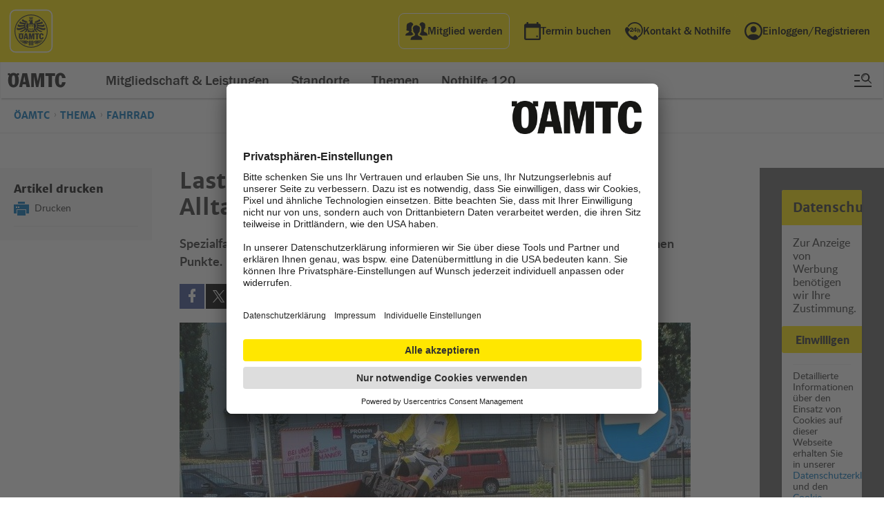

--- FILE ---
content_type: text/html;charset=utf-8
request_url: https://www.oeamtc.at/thema/fahrrad/lastenfahrraeder-verkehrsmittel-fuer-den-alltag-und-guetertransport-27177346
body_size: 33821
content:
<!DOCTYPE html>
<html lang="de-at">
    <head>
        <script>var dataLayer = dataLayer || [];dataLayer.push({'DL-OEWA-path': 'RedCont/AutoUndMotor/AutoUndMotor'});</script>        <!-- Google Tag Manager -->
        <script>(function(w,d,s,l,i){w[l]=w[l]||[];w[l].push({'gtm.start':
        new Date().getTime(),event:'gtm.js'});var f=d.getElementsByTagName(s)[0],
        j=d.createElement(s),dl=l!='dataLayer'?'&l='+l:'';j.async=true;j.src=
        'https://www.googletagmanager.com/gtm.js?id='+i+dl;f.parentNode.insertBefore(j,f);
        })(window,document,'script','dataLayer','GTM-KV5XFPM');</script>
        <!-- End Google Tag Manager -->
        <meta name="google-site-verification" content="-rcVc65MLOdoW-CaIip1SMhmpzf6Xtwx_UwCN4TRKW8" />
        <meta name="google-site-verification" content="LZn-XYsfIlLhzlB7MSrogJIdVU5gdRuMi3vdIhY5sEU" />
                    <link rel="canonical" href="https://www.oeamtc.at/thema/fahrrad/lastenfahrraeder-verkehrsmittel-fuer-den-alltag-und-guetertransport-27177346" itemprop="url">
                <meta charset="utf-8" />
        <!-- <meta name="HandheldFriendly" content="True">
        <meta name="MobileOptimized" content="320"> -->
                                                                          <meta name="apple-itunes-app" content="app-id=329772634">
                            <meta name="theme-color" content="#FFE700">
        <meta name="viewport" content="width=device-width,initial-scale=1">
        <!--             <meta name="viewport" content="width=1280, initial-scale=1">
         -->
        <!--[if IEMobile]>
            <meta http-equiv="cleartype" content="on">
        <![endif]-->
                                                    <meta name="description" content="Spezialfall Lastenfahrrad -&amp;nbsp;ein Überblick über die wichtigsten technischen und rechtlichen Punkte.">
                                    <meta property="fb:rich_attachment" content="1" />
<meta property="fb:site_name" content="Lastenfahrr&auml;der - Verkehrsmittel f&uuml;r den Alltag und G&uuml;tertransport | &Ouml;AMTC" /><meta property="og:image" content="https:/transportfahrraeder.png/og-image/37.490.892" />
<meta property="og:image:width" content="1200" />
<meta property="og:image:height" content="630" />
<meta property="og:locale" content="de_DE" />
<meta property="og:title" content="Lastenfahrr&auml;der - Verkehrsmittel f&uuml;r den Alltag und G&uuml;tertransport | &Ouml;AMTC" />
<meta property="og:type" content="article" />
<meta property="og:url" content="https://www.oeamtc.at/thema/fahrrad/lastenfahrraeder-verkehrsmittel-fuer-den-alltag-und-guetertransport-27177346" /><meta name="twitter:card" content="summary_large_image">
<meta name="twitter:image" content="https:/transportfahrraeder.png/800x450/37.490.892">
<meta name="twitter:title" content="Lastenfahrr&auml;der - Verkehrsmittel f&uuml;r den Alltag und G&uuml;tertransport | &Ouml;AMTC"><meta itemprop="site_name" content="Lastenfahrr&auml;der - Verkehrsmittel f&uuml;r den Alltag und G&uuml;tertransport | &Ouml;AMTC">
<meta itemprop="image" content="https:/transportfahrraeder.png/37.490.892">
<meta itemprop="title" content="Lastenfahrr&auml;der - Verkehrsmittel f&uuml;r den Alltag und G&uuml;tertransport | &Ouml;AMTC">
<meta itemprop="url" content="https://www.oeamtc.at/thema/fahrrad/lastenfahrraeder-verkehrsmittel-fuer-den-alltag-und-guetertransport-27177346">
<meta itemprop="type" content="article">
<meta itemprop="locale" content="de_DE">        <meta name="news_keywords" content="Lastenfahrrad, Lastenfahrräder, Cargobike, Cargo Bikes, Cargobikes, Cargo-Bike, Cargo-Bikes, Frontader, Longtail, Longtails, Lastenrad, Lastenräder"/>        <title>Lastenfahrr&auml;der - Verkehrsmittel f&uuml;r den Alltag und G&uuml;tertransport | &Ouml;AMTC</title>
<link rel="preload" href="/spunq-assets/modules/cms.oeamtc/desktop/1.769.596.876" as="style" onload="this.rel='stylesheet'"><script type="text/javascript" src="/spunq-assets/js/cms.oeamtc/1.769.596.896"></script>
        <script type="text/javascript">
            require(['_js/region', '_js/blazy']);
        </script>
                    
    <style type="text/css">
        body{margin:0;padding:0}article,aside,details,figcaption,figure,footer,header,hgroup,main,menu,nav,section,summary{display:block}audio,canvas,progress,video{display:inline-block;vertical-align:baseline}audio:not([controls]){display:none;height:0}[hidden],template{display:none}a{background-color:rgba(0,0,0,0)}a:active,a:hover{outline:0}abbr[title]{border-bottom:1px dotted}b,strong{font-weight:bold}dfn{font-style:italic}h1{font-size:2em;margin:.67em 0}mark{background:#ff0;color:#000}small{font-size:80%}sub,sup{font-size:75%;line-height:0;position:relative;vertical-align:baseline}sup{top:-0.5em}sub{bottom:-0.25em}img{border:0}svg:not(:root){overflow:hidden}figure{margin:0}hr{-moz-box-sizing:content-box;box-sizing:content-box;height:0}pre{overflow:auto}code,kbd,pre,samp{font-family:monospace,monospace;font-size:1em}button,input,optgroup,select,textarea{color:inherit;font:inherit;margin:0}button{overflow:visible}button,select{text-transform:none}button,html input[type=button],input[type=reset],input[type=submit]{-webkit-appearance:button;cursor:pointer}button[disabled],html input[disabled]{cursor:default}button::-moz-focus-inner,input::-moz-focus-inner{border:0;padding:0}input{line-height:normal}input[type=checkbox],input[type=radio]{box-sizing:border-box;padding:0}input[type=number]::-webkit-inner-spin-button,input[type=number]::-webkit-outer-spin-button{height:auto}input[type=search]{-webkit-appearance:textfield;-moz-box-sizing:content-box;-webkit-box-sizing:content-box;box-sizing:content-box}input[type=search]::-webkit-search-cancel-button,input[type=search]::-webkit-search-decoration{-webkit-appearance:none}fieldset{border:1px solid silver;margin:0 2px;padding:.35em .625em .75em}legend{border:0;padding:0}textarea{overflow:auto}optgroup{font-weight:bold}table{border-collapse:collapse;border-spacing:0}td,th{padding:0}:root{--oeamtc-focus-color: #0071BB;--oeamtc-focus-outline-width: 3px;--oeamtc-focus-outline-offset: -3px;--oeamtc-placeholder-color: #737380}a:focus:not(:focus-visible),button:focus:not(:focus-visible),input:focus:not(:focus-visible),select:focus:not(:focus-visible),textarea:focus:not(:focus-visible),[tabindex]:focus:not(:focus-visible){outline:none}a:focus-visible,button:focus-visible,input:focus-visible,select:focus-visible,textarea:focus-visible,[tabindex]:focus-visible{outline:var(--oeamtc-focus-outline-width) solid var(--oeamtc-focus-color);outline-offset:var(--oeamtc-focus-outline-offset)}*::placeholder{color:var(--oeamtc-placeholder-color);opacity:1}.oeamtc-sr-only{position:absolute;width:1px;height:1px;padding:0;margin:-1px;overflow:hidden;clip:rect(0, 0, 0, 0);white-space:nowrap;border:0}
.button-app-store,.button-google-play{background-image:url("//www.oeamtc.at/spunq-assets/images/PixelGrid/oeamtc-pixel-grid.svg?1769596819");background-size:1000px 1800px;background-repeat:no-repeat}html{font-style:normal;font-weight:normal}h4,h3,h2,h1{font-style:normal;font-weight:normal}ul,ol{margin:0;padding:0;list-style-type:none}a{text-decoration:underline;color:#0071bb}button,input[type=button],input[type=submit]{background-color:#ffe700;padding:10px 20px;cursor:pointer;text-align:center;font-family:"lato_black","arial_regular",sans-serif;text-decoration:none;font-size:16px;font-size:1rem;line-height:19px;line-height:1.1875rem;box-sizing:border-box;margin:0 auto;display:block;border:none;-webkit-appearance:none !important;-moz-appearance:none !important;-ms-appearance:none !important;-o-appearance:none !important;appearance:none !important;border-radius:0}input[type=text],input[type=password],input[type=email]{background-color:#fff;width:300px;height:40px;outline:none;border:1px solid #ccc;border-radius:0;-webkit-appearance:none !important;-moz-appearance:none !important;-ms-appearance:none !important;-o-appearance:none !important;appearance:none !important;box-sizing:border-box;font-family:"lato_regular","arial_regular",sans-serif;font-size:16px;font-size:1rem;line-height:16px;line-height:1rem;padding:0 5px}input[type=text]:disabled,input[type=password]:disabled,input[type=email]:disabled{background:rgba(255,255,255,.5);cursor:not-allowed}textarea{background-color:#fff;width:100%;min-height:75px;outline:none;border:1px solid #ccc;-webkit-appearance:none !important;-moz-appearance:none !important;-ms-appearance:none !important;-o-appearance:none !important;appearance:none !important;border-radius:0;box-sizing:border-box;font-family:"lato_regular","arial_regular",sans-serif;font-size:16px;font-size:1rem;line-height:28px;line-height:1.75rem;padding:10px;margin-bottom:10px}textarea:disabled{background:rgba(255,255,255,.5);cursor:not-allowed}html{font-size:16px;font-size:1rem;line-height:26px;line-height:1.625rem;max-width:1440px;margin:0 auto;font-family:sans-serif;-ms-text-size-adjust:100%;-webkit-text-size-adjust:100%;font-family:"lato_regular","arial_regular",sans-serif;color:#222}@media all and (max-width: 768px){html{font-size:14px;font-size:0.875rem;line-height:22px;line-height:1.375rem}}body{position:relative;max-width:1440px;margin:0 auto}.noscroll{overflow:hidden}.main-hidden{display:none}.clear{visibility:hidden;float:none !important;clear:both;height:0;margin:0 !important;display:block}.grid-block.w960:before,.grid-block.w960:after{content:" ";display:table}.grid-block.w960:after{clear:both}h1{font-family:"merriweather_sansextrabold","arial_bold",sans-serif;font-size:36px;font-size:2.25rem;line-height:43px;line-height:2.6875rem}h2{color:#111;font-family:"merriweather_sansbold","arial_bold",sans-serif;font-size:36px;font-size:2.25rem;line-height:48px;line-height:3rem}h3{color:#111;font-family:"merriweather_sansbold","arial_bold",sans-serif;font-size:24px;font-size:1.5rem;line-height:48px;line-height:3rem}h4{color:#111;font-family:"merriweather_sansbold","arial_bold",sans-serif;font-size:20px;font-size:1.25rem;line-height:36px;line-height:2.25rem}@media all and (min-width: 1023px){.oeamtc-frontend-body-hfv1.switch-reisebuero,.oeamtc-frontend-body-hfv1.switch-karriere,.oeamtc-frontend-body-hfv1.switch-presse{margin-top:50px}}@media all and (max-width: 1023px){.page-content-hfv1{margin-top:50px}}figure{margin:0}abbr[title]{border:none}button:disabled,input[type=submit]:disabled{background:rgba(255,255,255,.5);cursor:not-allowed}.special-underline-button:hover .button__underline{color:#000;text-decoration:none;text-shadow:.03em 0 #ffe700,-0.03em 0 #ffe700,0 .03em #ffe700,0 -0.03em #ffe700,.06em 0 #ffe700,-0.06em 0 #ffe700,.09em 0 #ffe700,-0.09em 0 #ffe700,.12em 0 #ffe700,-0.12em 0 #ffe700,.15em 0 #ffe700,-0.15em 0 #ffe700;background-image:linear-gradient(#FFE700, #FFE700),linear-gradient(#FFE700, #FFE700),linear-gradient(#000, #000);background-size:.05em 1px,.05em 1px,1px 1px;background-repeat:no-repeat,no-repeat,repeat-x;background-position:0% 90%,100% 90%,0% 90%}.special-underline-button:disabled:hover .button__underline{text-shadow:none;background-image:none}.button-app-store,.button-google-play{width:135px;height:40px;display:inline-block;cursor:pointer;text-indent:-9999px;overflow:hidden}.button-app-store:hover a,.button-google-play:hover a{text-decoration:none;text-shadow:none;background:none}.button-app-store a,.button-google-play a{display:block;width:100%;height:100%;text-decoration:none;text-shadow:none;background:none}.button-app-store{background-position:-500px -600px}.button-google-play{background-position:-600px -1400px}
@font-face{font-family:"merriweather_sansextrabold";src:url("//www.oeamtc.at/spunq-assets/images/fonts/merriweathersans-extrabold-webfont.woff2") format("woff2"),url("//www.oeamtc.at/spunq-assets/images/fonts/merriweathersans-extrabold-webfont.woff") format("woff");font-weight:normal;font-style:normal}@font-face{font-family:"merriweather_sansbold";src:url("//www.oeamtc.at/spunq-assets/images/fonts/merriweather-bold-fulllanguage-set/merriweathersans-bold-webfont.woff2") format("woff2"),url("//www.oeamtc.at/spunq-assets/images/fonts/merriweather-bold-fulllanguage-set/merriweathersans-bold-webfont.woff") format("woff");font-weight:normal;font-style:normal}@font-face{font-family:"lato_regular";src:url("//www.oeamtc.at/spunq-assets/images/fonts/lato-regular-webfont.woff2") format("woff2"),url("//www.oeamtc.at/spunq-assets/images/fonts/lato-regular-webfont.woff") format("woff");font-weight:normal;font-style:normal}@font-face{font-family:"lato_bold";src:url("//www.oeamtc.at/spunq-assets/images/fonts/lato-bold-webfont.woff2") format("woff2"),url("//www.oeamtc.at/spunq-assets/images/fonts/lato-bold-webfont.woff") format("woff");font-weight:normal;font-style:normal}@font-face{font-family:"lato_black";src:url("//www.oeamtc.at/spunq-assets/images/fonts/lato-black-webfont.woff2") format("woff2"),url("//www.oeamtc.at/spunq-assets/images/fonts/lato-black-webfont.woff") format("woff");font-weight:normal;font-style:normal}@font-face{font-family:"lato_italic";src:url("//www.oeamtc.at/spunq-assets/images/fonts/lato-italic-webfont.woff2") format("woff2"),url("//www.oeamtc.at/spunq-assets/images/fonts/lato-italic-webfont.woff") format("woff");font-weight:normal;font-style:normal}@font-face{font-family:"arial_regular";src:local("Arial");font-weight:400;font-style:normal}@font-face{font-family:"arial_bold";src:local("Arial Bold");font-weight:700;font-style:normal}
.oeamtc-top-cover-news .boxcontent__subheadline:before{background-image:url("//www.oeamtc.at/spunq-assets/images/PixelGrid/oeamtc-pixel-grid.svg?1769596819");background-size:1000px 1800px;background-repeat:no-repeat}.oeamtc-top-cover-news:after{content:" ";visibility:hidden;display:block;font-size:0;clear:both;height:0}.oeamtc-top-cover-news{width:100%;height:auto;float:left;margin-bottom:60px;position:relative}@media all and (max-width: 767px){.oeamtc-top-cover-news{margin-bottom:15px}}.oeamtc-top-cover-news .boxcontent{position:relative}.oeamtc-top-cover-news .boxcontent__imageholder{width:100%;position:relative}.oeamtc-top-cover-news .boxcontent__imageholder:before{content:" ";position:absolute;top:0;left:0;right:0;bottom:0;background:-moz-linear-gradient(left, rgba(0, 0, 0, 0) 0%, rgba(0, 0, 0, 0.5) 100%);background:-webkit-linear-gradient(left, rgba(0, 0, 0, 0) 0%, rgba(0, 0, 0, 0.5) 100%);background:linear-gradient(to right, rgba(0, 0, 0, 0) 0%, rgba(0, 0, 0, 0.5) 100%);filter:progid:DXImageTransform.Microsoft.gradient( startColorstr="#00000000", endColorstr="#80000000",GradientType=1 )}@media all and (max-width: 767px){.oeamtc-top-cover-news .boxcontent__imageholder:before{z-index:1}}@media all and (max-width: 767px){.oeamtc-top-cover-news .boxcontent__imageholder{overflow:hidden;min-height:250px;position:relative}}.oeamtc-top-cover-news .boxcontent__imageholder-image{width:100%;display:block}@media all and (max-width: 767px){.oeamtc-top-cover-news .boxcontent__imageholder-image{width:767px;position:absolute;left:0;top:0}}.oeamtc-top-cover-news .boxcontent__link{text-decoration:none}.oeamtc-top-cover-news .boxcontent__texts{position:absolute;right:136px;top:76px;max-width:510px;width:100%}@media all and (max-width: 1100px){.oeamtc-top-cover-news .boxcontent__texts{top:36px;left:60px}}@media all and (max-width: 1023px){.oeamtc-top-cover-news .boxcontent__texts{top:15px}}@media all and (max-width: 767px){.oeamtc-top-cover-news .boxcontent__texts{position:relative;float:left;right:auto;left:0;top:auto;padding:15px;max-width:calc(100% - 30px);width:calc(100% - 30px)}}.oeamtc-top-cover-news .boxcontent__headline{color:#fff;font-family:"merriweather_sansbold","arial_bold",sans-serif;font-size:36px;font-size:2.25rem;line-height:46px;line-height:2.875rem;margin:0 0 5px 0}.oeamtc-top-cover-news .boxcontent__headline .boxcontent__link{color:#fff}@media all and (max-width: 767px){.oeamtc-top-cover-news .boxcontent__headline{position:absolute;top:-180px;left:50px;z-index:2}}.oeamtc-top-cover-news .boxcontent__headline:before{content:" ";height:28px;width:4px;background:#ffe700;display:block;position:absolute;left:-35px;top:7px}.oeamtc-top-cover-news .boxcontent__leadtext{color:#fff;font-size:18px;font-size:1.125rem;line-height:28px;line-height:1.75rem;margin:0 0 30px 0;max-width:400px}.oeamtc-top-cover-news .boxcontent__leadtext .boxcontent__link{color:#fff}@media all and (max-width: 767px){.oeamtc-top-cover-news .boxcontent__leadtext{color:#111;font-size:18px;font-size:1.125rem;line-height:26px;line-height:1.625rem}.oeamtc-top-cover-news .boxcontent__leadtext .boxcontent__link{color:#111}}.oeamtc-top-cover-news .boxcontent__subheadline{color:#fff;font-family:"merriweather_sansbold","arial_bold",sans-serif;font-size:20px;font-size:1.25rem;line-height:28px;line-height:1.75rem;margin:0 0 10px 0;padding-left:21px;max-width:400px;position:relative;text-overflow:ellipsis;white-space:nowrap;overflow:hidden;height:25px}.oeamtc-top-cover-news .boxcontent__subheadline .boxcontent__link{color:#fff}.oeamtc-top-cover-news .boxcontent__subheadline:before{content:" ";background-position:-500px -500px;width:8px;height:15px;display:block;left:0;top:6px;position:absolute}@media all and (max-width: 767px){.oeamtc-top-cover-news .boxcontent__subheadline:before{top:2px}}@media all and (max-width: 767px){.oeamtc-top-cover-news .boxcontent__subheadline{color:#111;font-size:16px;font-size:1rem;line-height:24px;line-height:1.5rem}.oeamtc-top-cover-news .boxcontent__subheadline .boxcontent__link{color:#111}}
.oeamtc-top-cover-news.one-story-cover .sharing{z-index:3}.oeamtc-top-cover-news.one-story-cover .sharing--inline{position:absolute;right:40px;bottom:20px}.oeamtc-top-cover-news.one-story-cover .boxcontent__headline{font-family:"merriweather_sansextrabold","arial_bold",sans-serif}@media all and (max-width: 767px){.oeamtc-top-cover-news.one-story-cover .boxcontent__headline{position:relative;top:auto;left:auto;font-size:28px;font-size:1.75rem;line-height:36px;line-height:2.25rem}}@media all and (max-width: 767px){.oeamtc-top-cover-news.one-story-cover .boxcontent__headline:before{display:none}}@media all and (max-width: 767px){.oeamtc-top-cover-news.one-story-cover .boxcontent__link{color:#111}}.oeamtc-top-cover-news.one-story-cover .boxcontent__link:after{content:"";position:absolute;top:0;left:0;width:100%;height:100%;z-index:2;opacity:0}.oeamtc-top-cover-news.one-story-cover .boxcontent__leadtext{margin-bottom:0}@media all and (max-width: 767px){.oeamtc-top-cover-news.one-story-cover .boxcontent__leadtext{max-width:100%}}.oeamtc-top-cover-news.one-story-cover .boxcontent__imageholder:before{background:rgba(0,0,0,.3)}@media all and (max-width: 767px){.oeamtc-top-cover-news.one-story-cover .boxcontent__imageholder{overflow:hidden;min-height:200px;position:relative}}@media all and (max-width: 767px){.oeamtc-top-cover-news.one-story-cover .boxcontent__imageholder-image{min-width:615px;width:100%;position:absolute;left:-9999px;right:-9999px;margin:auto;top:0}}
.oeamtc-news-ticker:after{content:" ";visibility:hidden;display:block;font-size:0;clear:both;height:0}.oeamtc-news-ticker{width:100%;height:auto;float:left;background-color:#da2032;display:block;height:40px;box-sizing:border-box}@media all and (max-width: 767px){.oeamtc-news-ticker{height:auto;text-align:center;padding:5px 15px}}.oeamtc-news-ticker__text{color:#fff;font-family:"merriweather_sansbold","arial_bold",sans-serif;font-size:18px;font-size:1.125rem;line-height:40px;line-height:2.5rem;text-align:center;margin:0;display:block}.oeamtc-news-ticker__text .oeamtc-news-ticker__link{color:#fff}@media all and (max-width: 767px){.oeamtc-news-ticker__text{line-height:30px;line-height:1.875rem}}.oeamtc-news-ticker__link{text-decoration:none}
.theme-print-options .mini-guide__close:before,.theme-print-options__button:before{background-image:url("//www.oeamtc.at/spunq-assets/images/PixelGrid/oeamtc-pixel-grid.svg?1769596819");background-size:1000px 1800px;background-repeat:no-repeat}.theme-print-options .mini-guide__printall,.theme-print-options .mini-guide__printcategories,.theme-print-options__button{background-color:#ffe700;padding:10px 20px;cursor:pointer;text-align:center;font-family:"lato_black","arial_regular",sans-serif;text-decoration:none;font-size:16px;font-size:1rem;line-height:19px;line-height:1.1875rem;box-sizing:border-box;margin:0 auto;display:block;border:none;-webkit-appearance:none !important;-moz-appearance:none !important;-ms-appearance:none !important;-o-appearance:none !important;appearance:none !important;border-radius:0}.theme-print-options{position:absolute;right:40px;bottom:40px;z-index:9;display:block}@media all and (max-width: 768px){.theme-print-options{display:none}}.theme-print-options__button{background-color:#fff;padding:9px 9px 9px 40px;font-size:14px;font-size:0.875rem;line-height:14px;line-height:0.875rem}.theme-print-options__button:before{left:8px;top:6px;content:" ";background-position:-400px -1100px;width:22px;height:20px;display:block;position:absolute}.theme-print-options .mini-guide{position:fixed;top:0;left:0;bottom:0;right:0;margin:auto;z-index:1011;background-color:#fff;max-width:300px;width:100%;height:auto;min-height:20px;max-height:400px;box-shadow:0 1px 3px rgba(0,0,0,.4);opacity:0;visibility:hidden;padding:25px;-webkit-transform:scale(0);-moz-transform:scale(0);-ms-transform:scale(0);-o-transform:scale(0);transform:scale(0);-webkit-transition-duration:.3s;-moz-transition-duration:.3s;-ms-transition-duration:.3s;-o-transition-duration:.3s;transition-duration:.3s}.theme-print-options .mini-guide__close{position:absolute;top:0;right:0;background:#ccc;display:block;cursor:pointer;width:25px;height:25px}.theme-print-options .mini-guide__close:before{content:" ";background-position:-700px -600px;width:15px;height:15px;position:absolute;top:0;left:0;right:0;bottom:0;margin:auto}.theme-print-options .mini-guide__headline{font-family:"merriweather_sansbold","arial_bold",sans-serif;font-size:20px;font-size:1.25rem;line-height:28px;line-height:1.75rem;color:#111;margin:0 0 5px 0}.theme-print-options .mini-guide__text{font-size:14px;font-size:0.875rem;line-height:22px;line-height:1.375rem;color:#333;margin:0 0 10px 0}.theme-print-options .mini-guide__printall,.theme-print-options .mini-guide__printcategories{color:#111;width:100%}.theme-print-options .mini-guide__printall.disabled{background-color:#fff;cursor:not-allowed;pointer-events:none}.theme-print-options .mini-guide__printcategories{margin-bottom:10px}.theme-print-options .mini-guide__list{margin:15px 0;max-height:150px;overflow:auto;background-color:#f6f6f6}.theme-print-options .mini-guide__listitem{cursor:pointer;padding:5px 10px;margin:2px 0;box-sizing:border-box}.theme-print-options .mini-guide__listitem:first-child,.theme-print-options .mini-guide__listitem:last-child{margin:0}.theme-print-options .mini-guide__listitem:hover,.theme-print-options .mini-guide__listitem.selected{background-color:#aaa;color:#fff}.theme-print-options.miniguide-active .mini-guide{opacity:1;visibility:visible;-webkit-transform:scale(1);-moz-transform:scale(1);-ms-transform:scale(1);-o-transform:scale(1);transform:scale(1)}.theme-print-options.miniguide-active .curtain{display:block}
.print-options .mini-guide__close:before{background-image:url("//www.oeamtc.at/spunq-assets/images/PixelGrid/oeamtc-pixel-grid.svg?1769596819");background-size:1000px 1800px;background-repeat:no-repeat}.print-options .mini-guide__printall,.print-options .mini-guide__printcategories{background-color:#ffe700;padding:10px 20px;cursor:pointer;text-align:center;font-family:"lato_black","arial_regular",sans-serif;text-decoration:none;font-size:16px;font-size:1rem;line-height:19px;line-height:1.1875rem;box-sizing:border-box;margin:0 auto;display:block;border:none;-webkit-appearance:none !important;-moz-appearance:none !important;-ms-appearance:none !important;-o-appearance:none !important;appearance:none !important;border-radius:0}.print-options{width:100%;height:100%}.print-options .mini-guide{position:fixed;top:0;left:0;bottom:0;right:0;margin:auto;z-index:1011;background-color:#fff;max-width:300px;width:100%;height:auto;min-height:20px;max-height:440px;box-shadow:0 1px 3px rgba(0,0,0,.4);opacity:0;visibility:hidden;padding:25px;-webkit-transform:scale(0);-moz-transform:scale(0);-ms-transform:scale(0);-o-transform:scale(0);transform:scale(0);-webkit-transition-duration:.3s;-moz-transition-duration:.3s;-ms-transition-duration:.3s;-o-transition-duration:.3s;transition-duration:.3s}.print-options .mini-guide__close{position:absolute;top:0;right:0;background:#ccc;display:block;cursor:pointer;width:25px;height:25px}.print-options .mini-guide__close:before{content:" ";background-position:-700px -600px;width:15px;height:15px;position:absolute;top:0;left:0;right:0;bottom:0;margin:auto}.print-options .mini-guide__headline{font-family:"merriweather_sansbold","arial_bold",sans-serif;font-size:20px;font-size:1.25rem;line-height:28px;line-height:1.75rem;color:#111;margin:0 0 5px 0}.print-options .mini-guide__text{font-size:14px;font-size:0.875rem;line-height:22px;line-height:1.375rem;color:#333;margin:0 0 10px 0}.print-options .mini-guide__printall,.print-options .mini-guide__printcategories{color:#111;width:100%}.print-options .mini-guide__printall.disabled{background-color:#fff;cursor:not-allowed;pointer-events:none}.print-options .mini-guide__printcategories{margin-bottom:10px}.print-options .mini-guide__list{margin:15px 0;max-height:150px;overflow:auto;background-color:#f6f6f6}.print-options .mini-guide__listitem{cursor:pointer;padding:5px 10px;margin:2px 0;box-sizing:border-box}.print-options .mini-guide__listitem:first-child,.print-options .mini-guide__listitem:last-child{margin:0}.print-options .mini-guide__listitem:hover,.print-options .mini-guide__listitem.selected{background-color:#aaa;color:#fff}.print-options.miniguide-active .mini-guide{opacity:1;visibility:visible;-webkit-transform:scale(1);-moz-transform:scale(1);-ms-transform:scale(1);-o-transform:scale(1);transform:scale(1)}.print-options.miniguide-active .curtain{display:block}
.theme-inline-navigation{height:46px;width:100%;max-width:1440px;overflow:hidden;border-bottom:1px solid #e6e6e6;background-color:#fff;float:left;margin-bottom:30px;box-sizing:border-box;padding:0 20px;position:absolute;top:0px}@media all and (max-width: 767px){.theme-inline-navigation{display:none}}.theme-inline-navigation--fixed{position:fixed;z-index:13;border-top:1px solid #e6e6e6}.theme-inline-navigation--fixed-atbottom{position:absolute;opacity:0}.theme-inline-navigation:after{content:" ";position:absolute;right:85px;top:0;bottom:0;height:100%;width:50px;background:-moz-linear-gradient(left, rgba(255, 255, 255, 0) 0%, rgb(255, 255, 255) 100%);background:-webkit-linear-gradient(left, rgba(255, 255, 255, 0) 0%, rgb(255, 255, 255) 100%);background:linear-gradient(to right, rgba(255, 255, 255, 0) 0%, rgb(255, 255, 255) 100%);filter:progid:DXImageTransform.Microsoft.gradient( startColorstr="#00ffffff", endColorstr="#ffffff",GradientType=1 )}.theme-inline-navigation__headline{font-family:"merriweather_sansextrabold","arial_bold",sans-serif;font-size:14px;font-size:0.875rem;line-height:46px;line-height:2.875rem;min-height:46px;color:#111;margin:0;text-transform:uppercase;display:inline-block;vertical-align:top;width:242px;white-space:nowrap;overflow:hidden;text-overflow:ellipsis}@media all and (max-width: 767px){.theme-inline-navigation__headline{margin:0}}.theme-inline-navigation__list{width:calc(100% - 315px);font-size:0;display:inline-block;vertical-align:top;white-space:nowrap;overflow-x:scroll}.theme-inline-navigation__listitem{display:inline-block;width:auto;margin-right:30px}.theme-inline-navigation__link{display:block;text-decoration:none;font-family:"merriweather_sansbold","arial_bold",sans-serif;font-size:14px;font-size:0.875rem;line-height:22px;line-height:1.375rem;color:#0071bb;margin:0;position:relative;padding:0 15px;height:46px;line-height:46px;line-height:2.875rem}.theme-inline-navigation__link:before{content:"";width:0;height:0;border-style:solid;border-width:4px 0 4px 4px;border-color:rgba(0,0,0,0) rgba(0,0,0,0) rgba(0,0,0,0) #0071bb;display:block;position:absolute;left:0;top:0;bottom:0;margin:auto}.theme-inline-navigation__link:hover{text-decoration:underline}
.base-poi-section__mapbox .mapboxgl-map{max-width:350px}@media all and (max-width: 767px){.base-poi-section__mapbox .mapboxgl-map{max-width:100%}}.poi__content .poi-info .poicontent .map .mapboxgl-map,.vorteilspartner-mapsection .vp-article__mapbox .mapboxgl-map{max-width:838px}@media all and (max-width: 767px){.poi__content .poi-info .poicontent .map .mapboxgl-map,.vorteilspartner-mapsection .vp-article__mapbox .mapboxgl-map{max-width:100%}}
.schutzbrief-login-overlay{max-width:1440px;margin:0 auto;opacity:0;display:none;-webkit-transition-duration:.3s;-moz-transition-duration:.3s;-ms-transition-duration:.3s;-o-transition-duration:.3s;transition-duration:.3s}.schutzbrief-login-overlay.active{opacity:1;display:block}.schutzbrief-login-overlay .overlay-content-infotext{margin:-0.5rem 1rem 1.5rem 1rem}.schutzbrief-login-overlay header.mein-oeamtc-form-header{background-color:#fff !important}.schutzbrief-login-overlay header.mein-oeamtc-form-header svg{fill:#fff}.schutzbrief-login-overlay .overlay-content-unregistered a{background-color:#ffe700;font-family:merriweather_sansbold,arial_bold,sans-serif;text-decoration:none;text-align:center;font-size:.875rem;line-height:1.1875rem;outline:none;border:none;padding:1rem 1.4rem;display:inline-block;color:#000;width:100%;-webkit-box-sizing:border-box;box-sizing:border-box}.schutzbrief-login-overlay .overlay-content-unregistered a:hover{text-decoration:underline}
.notfound-page__button{background-color:#ffe700;padding:10px 20px;cursor:pointer;text-align:center;font-family:"lato_black","arial_regular",sans-serif;text-decoration:none;font-size:16px;font-size:1rem;line-height:19px;line-height:1.1875rem;box-sizing:border-box;margin:0 auto;display:block;border:none;-webkit-appearance:none !important;-moz-appearance:none !important;-ms-appearance:none !important;-o-appearance:none !important;appearance:none !important;border-radius:0}.notfound-page{margin:60px 0}.notfound-page__image{width:22rem;margin:0 auto}@media only screen and (min-width: 640px){.notfound-page__image{width:40rem}}.notfound-page__image img{width:inherit}.notfound-page__button{color:#000;max-width:300px}
.jwplayer.jw-state-idle .jw-controls,.jwplayer.jw-state-paused .jw-controls{background:rgba(0,0,0,0)}
    </style>
                <meta name="apple-mobile-web-app-capable" content="yes">
        <meta name="apple-mobile-web-app-status-bar-style" content="default">
        <link rel="icon" href="//www.oeamtc.at/spunq-assets/images/device-icons/favicon.ico" type="image/x-icon" />
        <link rel="shortcut icon" href="//www.oeamtc.at/spunq-assets/images/device-icons/favicon.ico" type="image/x-icon"  />
        <link rel="apple-touch-icon" href="//www.oeamtc.at/spunq-assets/images/device-icons/icon-114.png" />
        <link rel="apple-touch-icon-precomposed" href="//www.oeamtc.at/spunq-assets/images/device-icons/icon-114.png" />
        <link rel="apple-touch-icon" sizes="57x57" href="//www.oeamtc.at/spunq-assets/images/device-icons/icon-57.png" />
        <link rel="apple-touch-icon" sizes="114x114" href="//www.oeamtc.at/spunq-assets/images/device-icons/icon-114.png" />
        <link rel="apple-touch-icon" sizes="72x72" href="//www.oeamtc.at/spunq-assets/images/device-icons/icon-72.png" />
        <link rel="apple-touch-icon" sizes="144x144" href="//www.oeamtc.at/spunq-assets/images/device-icons/icon-144.png" />
        <meta name="msapplication-TileImage" content="//www.oeamtc.at/spunq-assets/images/device-icons/icon-144.png">
        <meta name="msapplication-TileColor" content="#ffffff">
                    <!--[if IE 9]>
                <link rel="stylesheet" type="text/css" href="/spunq-assets/cms.oeamtc._css.ie9/1.769.596.819" />
            <![endif]-->
                    
        <link rel="preload" href="//www.oeamtc.at/spunq-assets/images/fonts/merriweathersans-extrabold-webfont.woff2" as="font" crossorigin type="font/woff2">
        
<script type="text/plain" data-usercentrics="Adition">
    require(['_js/Adition'], function ()  {
                        spunQ.Adition.init(function(api) {
                    api.modules.setLoadingTimeout(3000);
api.setProfile('pageType', 'article').setProfile('channel', 'fahrrad');
api.registerAdfarm('ad3.adfarm1.adition.com');
var configuredSlots = [{"id":3816789,"banner":"adv_billboard"},{"id":3816788,"banner":"adv_halfpagead"},{"id":3881448,"banner":"adv_mobilebanner"}]
for (var i in configuredSlots) {
    if (spunQ.Adition.filterSlot(configuredSlots[i]['banner'])) {
        continue;
    }
    api.configureRenderSlot(configuredSlots[i]['banner']).setContentunitId(configuredSlots[i]['id']);
}
            api.load().completeRendering();
        });    });
</script>                <script
            id="usercentrics-cmp"
            data-settings-id="odeSkq2Aa"
            src="https://app.usercentrics.eu/browser-ui/latest/loader.js"
            >
        </script>
                <script>
(function (sCDN,sCDNProject,sCDNWorkspace,sCDNVers) {
      if ( window.localStorage !== null && 
     typeof window.localStorage === "object" && 
     typeof window.localStorage.getItem === "function" && 
     window.sessionStorage !== null && 
     typeof window.sessionStorage === "object" && 
     typeof window.sessionStorage.getItem === "function" ) {
         sCDNVers = window.sessionStorage.getItem('jts_preview_version') || 
               window.localStorage.getItem('jts_preview_version') || 
                sCDNVers; 
      } 
      window.jentis = window.jentis || {};
      window.jentis.config = window.jentis.config || {}; 
     window.jentis.config.frontend = window.jentis.config.frontend || {}; 
     window.jentis.config.frontend.cdnhost = sCDN + '/get/' + sCDNWorkspace + '/web/' + sCDNVers + '/';
     window.jentis.config.frontend.vers = sCDNVers;
      window.jentis.config.frontend.env = sCDNWorkspace;
     window.jentis.config.frontend.project = sCDNProject; 
     window._jts = window._jts || []; 
      var f   = document.getElementsByTagName("script")[0]; 
     var j = document.createElement("script"); 
     j.async = true; 
     j.src   = window.jentis.config.frontend.cdnhost+"kvwkac.js";
     f.parentNode.insertBefore(j, f) 
 })("https://vbzcrz.oeamtc.at","oeamtcat","live","_");
 </script>        <link rel="stylesheet" type="text/css" href="/styles/1.46.7/prefixed.css" />
    </head>
    <body id="body" class="oeamtc-frontend-body frontend-oeamtc channel-frontpage-thema-fahrrad channel-16178919 article" itemscope itemtype="https://schema.org/WebPage" itemid="/thema/fahrrad/lastenfahrraeder-verkehrsmittel-fuer-den-alltag-und-guetertransport-27177346">
        <!-- Google Tag Manager (noscript) -->
        <noscript><iframe src="https://www.googletagmanager.com/ns.html?id=GTM-KV5XFPM"
        height="0" width="0" style="display:none;visibility:hidden"></iframe></noscript>
        <!-- End Google Tag Manager (noscript) -->

                                                    
<style>.oeamtc-headers { position: sticky; top: 0; z-index: 1000;}</style>
<div class="oeamtc oeamtc-webheader oeamtc-headers">
        <script type="module" crossorigin src="https://www.oeamtc.at/header-components/assets/app.js"></script>
<nav class="oeamtc-superheader-skiplinks" aria-label="Sprungnavigation">
            <a href="#main" title="Zum Hauptinhalt springen" class="oeamtc-superheader-skiplinks__skip-link">
            Zum Hauptinhalt springen
        </a>
    </nav>
<header class="oeamtc-superheader">
    <a href="https://www.oeamtc.at/" class="oeamtc-superheader__logo" aria-label="ÖAMTC Logo">
        <svg aria-hidden="true" viewBox="0 0 40 40" width="64" height="64" fill="currentColor">
            <path d="M15.08,28.55H11.3a4.91,4.91,0,0,1-1.71-.23,1.55,1.55,0,0,0,1.35,1.11c2.18.2,3.51.27,3.68.28a14.87,14.87,0,0,1-2.1.39,5.1,5.1,0,0,1-1.32,0,1.64,1.64,0,0,0,1.59.76l3-.27a6.25,6.25,0,0,1-1.31.51,3.39,3.39,0,0,1-1.22.22,1.46,1.46,0,0,0,1.53.36,23.94,23.94,0,0,0,2.29-.7l-2.5-1.89a2.12,2.12,0,0,1,.84.22c.29.19,2.23,1.32,2.23,1.32v-1.1s-1.08-.6-1.3-.71A2.82,2.82,0,0,0,15.08,28.55Zm9.86,0a2.91,2.91,0,0,0-1.29.3l-1.29.71v1.1s1.94-1.13,2.23-1.32a2.08,2.08,0,0,1,.84-.22L22.92,31c.73.25,1.18.41,2.3.7a1.47,1.47,0,0,0,1.53-.36,3.39,3.39,0,0,1-1.22-.22,6.48,6.48,0,0,1-1.32-.51l3,.27a1.64,1.64,0,0,0,1.59-.76,5.1,5.1,0,0,1-1.32,0,15.11,15.11,0,0,1-2.11-.39c.18,0,1.51-.08,3.69-.28a1.55,1.55,0,0,0,1.35-1.11,4.94,4.94,0,0,1-1.72.23ZM18.5,28.5a.5.5,0,0,0-.5.5v3.5a.5.5,0,0,0,1,0V29A.5.5,0,0,0,18.5,28.5Zm3,0a.5.5,0,0,0-.5.5v3.5a.5.5,0,0,0,1,0V29A.5.5,0,0,0,21.5,28.5Zm-1.5,0a.5.5,0,0,0-.5.5v3.5a.5.5,0,0,0,1,0V29A.5.5,0,0,0,20,28.5Zm2-14h-.4V16H22Zm-3.6,0H18V16h.4Zm1.8,5v-2h-.4v2l.2,0Zm-.9-5h-.4V16h.4Zm.9,0h-.4V16h.4Zm1.4,3v1.19A2,2,0,0,0,22,17.5Zm-3.2,0H18a2,2,0,0,0,.4,1.19Zm.9,0h-.4v1.67a2.49,2.49,0,0,0,.4.2Zm1.8,0h-.4v1.87a2.49,2.49,0,0,0,.4-.2Zm0-3h-.4V16h.4Zm11.58,2.16a.93.93,0,0,1-.46.59,2.86,2.86,0,0,1-2,.06c-1.1-.23-2.78-.71-4.08-1.1l.41-.51c1.35.2,3.09.45,3.36.47A3.16,3.16,0,0,0,32,15.8a1.08,1.08,0,0,0,.09-1.31,3.57,3.57,0,0,0-.78-.87.66.66,0,0,1,0,.33c-.12.47-.62.51-.82.53-.61.08-2.78,0-4.24-.05l.25-.61.63-.05a15.16,15.16,0,0,0,3.12-.49c.52-.27.54-.76.19-1.28a3.69,3.69,0,0,0-1-.92,1.13,1.13,0,0,1,0,.42.53.53,0,0,1-.39.44c-.34.11-2.38.42-3.65.61l.13-.61a18.72,18.72,0,0,0,2.33-.71c.63-.33.72-.87.17-1.43A3.74,3.74,0,0,0,26.85,9a1,1,0,0,1,.15.63c0,.42-.58.54-.58.54l-2.77,1a.59.59,0,0,0-.28.47v.75a.83.83,0,0,1-.84.88h-.34c-.4,0-.6-.15-.65-.52l-.27-2.25.53-.85h-3a.67.67,0,0,0-.69.48l-.22.89.49-.07a.56.56,0,0,1,.42.06.41.41,0,0,1,.19.4l-.26,1.47a.49.49,0,0,1-.52.39h-.74a.76.76,0,0,1-.84-.86v-.77a.54.54,0,0,0-.24-.47l-2.78-1S13.05,10,13,9.61A1,1,0,0,1,13.19,9,3.72,3.72,0,0,0,12,9.8c-.55.56-.46,1.1.17,1.43a19.26,19.26,0,0,0,2.33.71l.13.61c-1.27-.19-3.3-.5-3.65-.61a.54.54,0,0,1-.39-.44,1,1,0,0,1,0-.42,3.82,3.82,0,0,0-1,.92c-.35.52-.32,1,.2,1.28a15.05,15.05,0,0,0,3.12.49l.63.05.24.61c-1.45.06-3.63.13-4.23.05-.2,0-.71-.06-.82-.53a.85.85,0,0,1,0-.33,3.43,3.43,0,0,0-.77.87A1,1,0,0,0,8,15.8c.51.48,1.61.39,2.08.37.27,0,2-.27,3.36-.47l.41.51c-1.3.39-3,.87-4.09,1.1a2.83,2.83,0,0,1-2-.06c-.44-.29-.46-.59-.46-.59a2.38,2.38,0,0,0-.21,1.55c.18.81,1,.88,1.32.93a5.89,5.89,0,0,0,2.18-.36c.74-.23,2.14-.78,3.3-1.25l.51.3a13.47,13.47,0,0,1-4.35,2.38l-.43.12a1.81,1.81,0,0,0,1.23.47,3.92,3.92,0,0,0,2.16-.64,19.24,19.24,0,0,0,2.08-1.53l.65.12-.42.61A5.49,5.49,0,0,1,13.75,21a3.4,3.4,0,0,0,1.42,0,2,2,0,0,0,1.1-1c.2-.34.39-.7.52-1l.58.11v0L16.6,21h6.8l-.77-1.94.61-.12c.14.28.32.64.52,1a2,2,0,0,0,1.1,1,3.39,3.39,0,0,0,1.42,0,5.38,5.38,0,0,1-1.62-1.63c-.18-.24-.32-.45-.42-.61l.65-.12A19.1,19.1,0,0,0,27,20.16a3.92,3.92,0,0,0,2.16.64,1.82,1.82,0,0,0,1.24-.47l-.43-.12a13.47,13.47,0,0,1-4.35-2.38l.5-.3c1.17.47,2.57,1,3.31,1.25a5.89,5.89,0,0,0,2.18.36c.32-.05,1.13-.12,1.32-.93A2.38,2.38,0,0,0,32.68,16.66ZM16.77,17.82a1.5,1.5,0,0,1-1.1-.18l-1-.68.81-.4L14.3,15.35l.93-.24-.79-1.67,1.16.22-.2-1.45a4.48,4.48,0,0,0-.16-.73,1.64,1.64,0,0,1,.28.16,1,1,0,0,1,.33.56l.29,2-1-.2.66,1.41-.74.19,1.08,1.11-.6.29.53.35a2.61,2.61,0,0,0,.38.17,3.71,3.71,0,0,0,.73.07A2.45,2.45,0,0,1,16.77,17.82ZM19.05,10h.33a.28.28,0,0,0-.08.2.3.3,0,0,0,.6,0,.28.28,0,0,0-.08-.2h.33a.52.52,0,0,1,.05.2.6.6,0,1,1-1.2,0A.52.52,0,0,1,19.05,10Zm3.45,7.5a2.5,2.5,0,0,1-5,0V14h5Zm2.09-.94.81.41-1,.68a1.52,1.52,0,0,1-1.1.17,2.26,2.26,0,0,1-.38-.27,3.43,3.43,0,0,0,.73-.06,2.9,2.9,0,0,0,.37-.17l.53-.35-.59-.3L25,15.56l-.73-.19.66-1.4-1,.19.29-2a1,1,0,0,1,.33-.55,1.35,1.35,0,0,1,.28-.17,5.47,5.47,0,0,0-.15.74l-.2,1.44,1.16-.22-.79,1.67.93.25ZM21.3,9l.5-1.7H21l-.19,1.1h-.45l.09-1.1h-.9l.09,1.1h-.45L19,7.3h-.8L18.7,9ZM13.06,24.75a3.69,3.69,0,0,0-.47-1.95h.51V22h-.8v.44a1.86,1.86,0,0,0-1.35-.5,1.82,1.82,0,0,0-1.35.51V22H8.8v.8h.52a3.69,3.69,0,0,0-.47,1.95c0,1.38.49,2.81,2.1,2.81S13.06,26.13,13.06,24.75Zm-2.74,0c0-1.07,0-1.81.63-1.81s.64.74.64,1.81,0,1.81-.64,1.81S10.32,25.81,10.32,24.75ZM26.05,27.5V23H27.3V22H23.5v1h1.25v4.5Zm-4.55,0H23V22H21.05l-.68,2.86L19.8,22H18v5.5h1v-4l.8,4h.75l.95-4Zm-5.62-1.1.22,1.1h1.4L16.3,22H14.5l-1.3,5.5h1.1l.24-1.1Zm-.64-3.2.44,2.2h-.92Zm14.2-.26c.49,0,.58.63.58,1H31.3a1.79,1.79,0,0,0-1.89-2c-1.67,0-2.11,1.51-2.11,2.81s.44,2.81,2.11,2.81a1.79,1.79,0,0,0,1.89-2H30c0,.37-.09,1-.58,1s-.66-.81-.66-1.81S28.86,22.94,29.44,22.94ZM20,5A15,15,0,1,0,35,20,15,15,0,0,0,20,5Zm0,29.25A14.25,14.25,0,1,1,34.25,20,14.25,14.25,0,0,1,20,34.25Z"/>
            <rect x="1" y="1" width="38" height="38" rx="5" ry="5" fill="transparent" stroke="#ffffff" stroke-width="1" />
            <title>ÖAMTC - Österreichischer Automobil-, Motorrad- und Touring Club</title>
        </svg>
    </a>
    <nav class="oeamtc-superheader-navigation">
        <a class="oeamtc-button oeamtc-superheader-navigation__item oeamtc-superheader-navigation__item--outline" href="https://www.oeamtc.at/mitgliedschaft/mitglied-werden/">
            <svg aria-hidden="true" width="32" height="26" viewBox="0 0 32 26" xmlns="http://www.w3.org/2000/svg"><path d="M16 4.47c.93 0 1.58.5 1.9.81l.13.13.1.12c1.84 0 2.94 1.68 2.94 3.86 0 .67-.23 1.36-.4 1.79l-.1.23-.1.21h.01c.07.04.32.21.32.86a2.1 2.1 0 0 1-.69 1.53l-.11.1-.07.06c-.07.63-.7 1.45-1.18 2l-.24.26-.19.2-.19.19v1.8c.25.74.85 1.14 1.59 1.46l.28.12.14.06.76.28.3.12.16.07.31.13c1.44.65 2.77 1.72 2.86 4.62v.32H7.47c0-2.86 1.14-4.04 2.47-4.74l.31-.16.32-.14.31-.12 1.08-.42.29-.12c.7-.3 1.29-.68 1.57-1.35l.05-.14v-1.8l-.2-.18-.18-.2-.24-.25c-.49-.56-1.1-1.38-1.18-2.01l-.05-.03a.97.97 0 0 1-.04-.02l-.1-.06c-.25-.18-.68-.63-.68-1.58 0-.48.16-.7.26-.8l.05-.05h.02l-.08-.14-.09-.15a4.5 4.5 0 0 1-.05-.1l-.11-.23a4.2 4.2 0 0 1-.4-1.72c0-3.1 2.33-4.82 5.2-4.82ZM24.53.2c1.24 0 1.81.58 2.03.89l.08.13.03.05c1.6 0 2.13 1.79 2.13 3.73 0 .36-.05.7-.11.99l-.07.26-.07.22-.08.22-.03.08c.17.1.36.35.36.96 0 .6-.55 1.29-.83 1.3a4.3 4.3 0 0 1-1.24 2.33l-.06.04V13c.24.73.83 1.1 1.53 1.4l.36.15.38.15.27.11.26.12.26.12c1.15.59 2.2 1.56 2.27 4.06v.29h-8.54l-.33-.2-.63-.34-.47-.24-.7-.36-.62-.3-.32-.16-.12-.05.23-.25.25-.29.2-.24c.8-.98 1.98-2.73 1.98-4.49 0-.35-.04-.68-.11-.97.2-.58.38-1.33.38-2.12 0-2.5-1.12-4.5-2.85-5.42C20.71 1.83 22.16.2 24.53.2ZM7.04.2c2.7 0 3.84 1.56 4.35 3.52A6.67 6.67 0 0 0 8.67 9.3c0 .94.4 2.6.87 3.34a1.3 1.3 0 0 1-.25.04l-.34.03-.3.02h-.12v1.08c.26.66.82 1.05 1.48 1.39.3.8 1.14 1.88 1.72 2.5l-1.73.9-.97.53-.37.21-.1.06H0c0-1.98 1-2.83 2.15-3.42l.3-.14.14-.07.9-.4c.76-.35 1.43-.73 1.77-1.4l.07-.17v-1.06c-1.57 0-2.6-.31-3.24-.62L1.86 12a3.72 3.72 0 0 1-.19-.11l-.15-.1-.12-.1-.1-.08-.11-.12c.4-.31.52-1.07.55-2.04l.01-.46V6.48l.02-.38.01-.2.03-.37.01-.19.04-.37.05-.36c.3-1.85 1.14-3.34 3.42-3.34l.07-.1.05-.05.14-.16C5.89.65 6.4.2 7.04.2Z"/></svg>
            <span class="oeamtc-superheader-navigation__item-text">Mitglied werden</span>
        </a>
        <a class="oeamtc-button oeamtc-superheader-navigation__item" href="https://www.oeamtc.at/termine/">
            <svg aria-hidden="true" width="24" height="26" viewBox="0 0 24 26" xmlns="http://www.w3.org/2000/svg"><path d="M6 0v2.36h12V0h2.4v2.36h1.2c1.26 0 2.3.98 2.4 2.2v19.07c0 1.25-.99 2.28-2.23 2.36l-.17.01H2.4A2.4 2.4 0 0 1 0 23.8V4.73c0-1.25.99-2.27 2.23-2.36H3.6V0H6Zm15.6 8.27H2.4v15.37h19.2V8.27ZM19.64 19.5v2.17h-2.19V19.5h2.19Z"/></svg>
            <span class="oeamtc-superheader-navigation__item-text">Termin buchen</span>
        </a>
                <a class="oeamtc-button oeamtc-superheader-navigation__item" href="https://www.oeamtc.at/kontakt/">
            <svg aria-hidden="true" width="26" height="26" viewBox="0 0 26 26" xmlns="http://www.w3.org/2000/svg"><path d="M14.13 0C10.1 0 6.35 2.02 4.15 5.4a.9.9 0 0 0 .27 1.25.9.9 0 0 0 1.26-.28 10.05 10.05 0 0 1 8.45-4.57c5.55 0 10.05 4.47 10.05 9.96a10 10 0 0 1-4.9 8.56.9.9 0 0 0-.32 1.24.91.91 0 0 0 1.25.31A11.82 11.82 0 0 0 26 11.76C26 5.28 20.68 0 14.13 0ZM11.9 9.86c0-.5-.2-.94-.62-1.3A2.6 2.6 0 0 0 9.51 8C8.14 8 7.3 8.65 7 9.95l1.34.28c.1-.75.47-1.13 1.11-1.13.27 0 .5.07.66.22.15.15.24.34.24.56 0 .31-.2.66-.6 1.03-.4.37-1.06.85-1.96 1.42l-.78.52V14h4.88l.11-1.17H8.88a11.6 11.6 0 0 0 2.38-1.56c.43-.41.65-.88.65-1.4h-.01ZM14.48 8 12 11.6v1.04h2.7V14h1.43v-1.36H17V11.6h-.87V8h-1.65ZM15 9.28l-.01.34V12H13l2-3v.29l-.01-.01ZM18 9v6h1.33v-2.5c0-.43.08-.7.26-.82.17-.13.34-.2.5-.2.14 0 .25.04.33.12.1.08.15.17.17.28.03.12.04.32.04.61V15H22v-2.93c0-.4-.05-.7-.14-.9-.09-.2-.24-.38-.46-.5-.23-.14-.49-.2-.8-.2-.6 0-1.01.23-1.27.7V9H18Zm-2.49 10.04c-.66-.66-1.32 0-1.32 0l-2 1.98c-.66.66-2.66 0-4.65-1.98-2-1.98-3.33-4.62-2.66-5.28l2-1.98s.66-.66 0-1.31l-3.34-3.3c-.44-.45-1.33 0-2.66 1.31-2 1.98-.67 7.26 4.66 12.54 5.32 5.28 9.97 5.93 11.97 3.95 1.33-1.32 1.77-2.2 1.32-2.64l-3.33-3.3.01.01Z"/></svg>
            <span class="oeamtc-superheader-navigation__item-text">Kontakt &amp; Nothilfe</span>
        </a>
                        <oeamtc-user-state-element configuration-url="https://www.oeamtc.at/header-components/configuration.json"></oeamtc-user-state-element>
            </nav>
</header>
    <header class="oeamtc-appheader  ">
            <a href="https://www.oeamtc.at" class="oeamtc-appheader__brand" aria-label="ÖAMTC Logo">
            <svg viewBox="0 0 36 10" width="90" height="30" class="oeamtc-brand__wortmarke" fill="#1A1919">
                <path d="M28.3,1H22.7V2.6h1.8V9h2V2.6h1.8ZM6.2,1.59A2.78,2.78,0,0,0,4.2.8a2.78,2.78,0,0,0-2,.79V1H1V2.2h.73A5.5,5.5,0,0,0,1.1,5c0,3,1.39,4.2,3.1,4.2S7.3,8,7.3,5a5.5,5.5,0,0,0-.63-2.8H7.4V1H6.2ZM4.2,7.7c-.77,0-.9-.7-.9-2.7s.13-2.7.9-2.7.9.7.9,2.7S5,7.7,4.2,7.7ZM9.4,1,7.5,9H9.2l.33-1.6H11.4L11.7,9h2.1L12.1,1Zm.41,5,.69-3.4L11.14,6Zm8.39-.5L17.3,1H14.5V9H16V2.77L17.3,9h1.3L20,2.78V9h2V1H19.2ZM31.4,7.7c-.77,0-.9-.7-.9-2.7s.13-2.7.9-2.7c.59,0,.83.41.9,1.5h2.1c-.33-2.12-1.54-3-3-3C29.69.8,28.3,2,28.3,5s1.39,4.2,3.1,4.2c1.46,0,2.67-.88,3-3H32.3C32.23,7.29,32,7.7,31.4,7.7Z"/>
            </svg>
        </a>
                <nav class="oeamtc-appheader-nav-jumplist">
            <div class="oeamtc-appheader-nav-jumplist-wrapper">
                                    <a class="oeamtc-appheader__navlink " href="//www.oeamtc.at/mitgliedschaft/" title="Mitgliedschaft &amp; Leistungen" target="">
                    Mitgliedschaft &amp; Leistungen
                    </a>
                                    <a class="oeamtc-appheader__navlink " href="//www.oeamtc.at/standorte/" title="Standorte" target="">
                    Standorte
                    </a>
                                    <a class="oeamtc-appheader__navlink " href="//www.oeamtc.at/thema/" title="Themen" target="">
                    Themen
                    </a>
                                    <a class="oeamtc-appheader__navlink " href="//www.oeamtc.at/nothilfe/" title="Nothilfe 120" target="">
                    Nothilfe 120
                    </a>
                            </div>
        </nav>
                <button id="appheadermainnav" class="oeamtc-appheader-nav-button oeamtc-button oeamtc-button--link oeamtc-button--round" style="margin-left: auto;">
            <i class="oeamtc-appheader-nav-button__menu">
                                    <svg width="25" height="20" viewBox="0 0 25 20" xmlns="http://www.w3.org/2000/svg">
                        <g transform="translate(0 -3)" fill-rule="evenodd">
                            <path d="M16.12 3a6.12 6.12 0 0 1 4.79 9.94l3.99 4c.13.13.13.35 0 .48l-.48.48a.34.34 0 0 1-.44.04l-.04-.04-4-4A6.12 6.12 0 1 1 16.11 3Zm-.04 1.69a4.4 4.4 0 1 0 0 8.78 4.4 4.4 0 0 0 0-8.78Zm.04.7a.34.34 0 0 1 0 .67 3.06 3.06 0 0 0-3.06 3.07.34.34 0 1 1-.68 0 3.74 3.74 0 0 1 3.74-3.75Z" fill-rule="nonzero"/>
                            <rect y="5" width="8" height="2"/>
                            <rect y="13" width="8" height="2"/>
                            <rect y="21" width="25" height="2"/>
                        </g>
                        <title>Navigation öffnen</title>
                    </svg>
                            </i>
            <i class="oeamtc-appheader-nav-button__close">
                <svg width="18" height="18" viewBox="0 0 18 18" xmlns="http://www.w3.org/2000/svg">
                    <path d="M13.82 13.82a.83.83 0 0 0 0-1.15L10.18 9l3.66-3.67a.83.83 0 0 0 0-1.15.83.83 0 0 0-1.17-.01L9 7.83 5.33 4.17a.83.83 0 0 0-1.16 0 .84.84 0 0 0 0 1.16L7.83 9l-3.66 3.67c-.3.3-.31.84 0 1.15.33.32.86.31 1.16.02L9 10.17l3.66 3.66c.31.31.85.31 1.16 0Z"/>
                    <title>Navigation schließen</title>
                </svg>
            </i>
        </button>
        <nav aria-labelledby="appheadermainnav" class="oeamtc-appheader-nav">
            <ul class="oeamtc-appheader-nav__list">
                                    <li class="oeamtc-appheader-nav__search">
                        <form class="oeamtc-appheader-nav__search-form" action="https://www.oeamtc.at/suche" method="get">
                            <label class="oeamtc-appheader-nav__search-form-label oeamtc-sr-only" for="oeamtc-appheader-search-input">Suchen</label>
                            <input
                                type="search"
                                class="oeamtc-appheader-nav__search-form-input"
                                placeholder="Suchen"
                                name="q"
                                id="oeamtc-appheader-search-input"
                            >
                            <button type="submit" class="oeamtc-appheader-nav__search-form-link">
                                <svg viewBox="0 0 32 32" width="32" height="32" fill="#B2B0A9" aria-hidden="true">
                                    <path d="M14,5a9,9,0,0,1,7,14.58l5.86,5.86a.5.5,0,0,1,0,.71l-.7.7a.5.5,0,0,1-.64.06l-.07-.06h0L19.58,21A9,9,0,1,1,14,5Zm-.06,2.48a6.44,6.44,0,1,0,6.44,6.44A6.43,6.43,0,0,0,13.91,7.48Zm.06,1a.5.5,0,0,1,.5.5.5.5,0,0,1-.5.5A4.48,4.48,0,0,0,9.49,14a.51.51,0,0,1-.5.5.5.5,0,0,1-.5-.5A5.49,5.49,0,0,1,14,8.49Z" />
                                    <title>Suchen</title>
                                </svg>
                                <span class="oeamtc-sr-only">Suchen</span>
                            </button>
                        </form>
                                            </li>
                                                                                    <li class="oeamtc-appheader-nav__list-item oeamtc-appheader-nav__list-item--first-level">
                                                    <button  class="oeamtc-appheader-nav__list-item-button" aria-label="Untermenü öffnen">
                                Mitgliedschaft &amp; Leistungen
                                <svg width="32" height="32" viewBox="0 0 32 32" xmlns="http://www.w3.org/2000/svg"><g transform="translate(-363 -82)" fill="#64626A" fill-rule="evenodd"><path d="m381.1 97.99-7.92-8.03a1.5 1.5 0 0 1 0-2.11c.57-.58 1.5-.59 2.09-.02l7.92 8.03 2.1 2.13-2.1 2.13-7.94 8.04c-.57.59-1.5.6-2.09.02a1.5 1.5 0 0 1-.01-2.13l7.94-8.06Z"/></g></svg>
                            </button>
                            <div class="oeamtc-appheader-nav__subnav">
                                <ul class="oeamtc-appheader-nav__list oeamtc-appheader-nav__list--sublist">
                                    <li  role="button" class="oeamtc-appheader-nav__subnav-button" tabindex="0">
                                        <i>
                                            <svg width="17" height="20" viewBox="0 0 17 20" xmlns="http://www.w3.org/2000/svg"><g transform="translate(-26 -72)" fill="#0071BB" fill-rule="evenodd"><path d="m33.07 81 3.95 4.02c.3.3.3.76 0 1.06a.74.74 0 0 1-1.04 0l-3.96-4.01L30.97 81l1.05-1.07 3.97-4.02c.29-.3.75-.3 1.04-.01.3.3.3.77.01 1.06L33.07 81Z"/></g></svg>
                                        </i>
                                        Zurück
                                    </li>
                                    <a href="//www.oeamtc.at/mitgliedschaft/" class="oeamtc-appheader-nav__list-item-link oeamtc-appheader-nav__list-item-link--mainlink">
                                        Mitgliedschaft &amp; Leistungen
                                    </a>
                                                                            <li class="oeamtc-appheader-nav__list-item">
                                                                                            <a href="//www.oeamtc.at/mitgliedschaft/" class="oeamtc-appheader-nav__list-item-link oeamtc-appheader-nav__list-item-link--sublink">
                                                    Mitgliedschaft
                                                </a>
                                                                                    </li>
                                                                            <li class="oeamtc-appheader-nav__list-item">
                                                                                            <a href="//www.oeamtc.at/mitgliedschaft/leistungen/schutzbrief/" class="oeamtc-appheader-nav__list-item-link oeamtc-appheader-nav__list-item-link--sublink">
                                                    Schutzbrief
                                                </a>
                                                                                    </li>
                                                                            <li class="oeamtc-appheader-nav__list-item">
                                                                                            <a href="//www.oeamtc.at/mitgliedschaft/leistungen/die-oeamtc-kreditkarte-31091443" class="oeamtc-appheader-nav__list-item-link oeamtc-appheader-nav__list-item-link--sublink">
                                                    Kreditkarte
                                                </a>
                                                                                    </li>
                                                                            <li class="oeamtc-appheader-nav__list-item">
                                                                                            <a href="//www.oeamtc.at/mitgliedschaft/leistungen/konsumentenschutz-mitgliederinteressen/" class="oeamtc-appheader-nav__list-item-link oeamtc-appheader-nav__list-item-link--sublink">
                                                    Konsumentenschutz
                                                </a>
                                                                                    </li>
                                                                            <li class="oeamtc-appheader-nav__list-item">
                                                                                            <a href="//www.oeamtc.at/mitgliedschaft/pruefdienst-leistungen/" class="oeamtc-appheader-nav__list-item-link oeamtc-appheader-nav__list-item-link--sublink">
                                                    Prüfdienste
                                                </a>
                                                                                    </li>
                                                                            <li class="oeamtc-appheader-nav__list-item">
                                                                                            <a href="//www.oeamtc.at/mitgliedschaft/leistungen/rechtsberatung/" class="oeamtc-appheader-nav__list-item-link oeamtc-appheader-nav__list-item-link--sublink">
                                                    Rechtsberatung
                                                </a>
                                                                                    </li>
                                                                            <li class="oeamtc-appheader-nav__list-item">
                                                                                            <a href="//www.oeamtc.at/versicherung/" class="oeamtc-appheader-nav__list-item-link oeamtc-appheader-nav__list-item-link--sublink">
                                                    Versicherungen &amp; Kfz-Leasing
                                                </a>
                                                                                    </li>
                                                                            <li class="oeamtc-appheader-nav__list-item">
                                                                                            <a href="//www.oeamtc.at/vorteilspartner/" class="oeamtc-appheader-nav__list-item-link oeamtc-appheader-nav__list-item-link--sublink">
                                                    Vorteilspartner
                                                </a>
                                                                                    </li>
                                                                            <li class="oeamtc-appheader-nav__list-item">
                                                                                            <a href="//www.oeamtc.at/mitgliedschaft/freundschaftswerbung-18039073" class="oeamtc-appheader-nav__list-item-link oeamtc-appheader-nav__list-item-link--sublink">
                                                    Freundschaftswerbung
                                                </a>
                                                                                    </li>
                                                                            <li class="oeamtc-appheader-nav__list-item">
                                                                                            <a href="//www.oeamtc.at/mitgliedschaft/leistungen/ueber-den-oeamtc/" class="oeamtc-appheader-nav__list-item-link oeamtc-appheader-nav__list-item-link--sublink">
                                                    Über den ÖAMTC
                                                </a>
                                                                                    </li>
                                                                    </ul>
                            </div>
                                            </li>
                                    <li class="oeamtc-appheader-nav__list-item oeamtc-appheader-nav__list-item--first-level">
                                                    <button  class="oeamtc-appheader-nav__list-item-button" aria-label="Untermenü öffnen">
                                Standorte
                                <svg width="32" height="32" viewBox="0 0 32 32" xmlns="http://www.w3.org/2000/svg"><g transform="translate(-363 -82)" fill="#64626A" fill-rule="evenodd"><path d="m381.1 97.99-7.92-8.03a1.5 1.5 0 0 1 0-2.11c.57-.58 1.5-.59 2.09-.02l7.92 8.03 2.1 2.13-2.1 2.13-7.94 8.04c-.57.59-1.5.6-2.09.02a1.5 1.5 0 0 1-.01-2.13l7.94-8.06Z"/></g></svg>
                            </button>
                            <div class="oeamtc-appheader-nav__subnav">
                                <ul class="oeamtc-appheader-nav__list oeamtc-appheader-nav__list--sublist">
                                    <li  role="button" class="oeamtc-appheader-nav__subnav-button" tabindex="0">
                                        <i>
                                            <svg width="17" height="20" viewBox="0 0 17 20" xmlns="http://www.w3.org/2000/svg"><g transform="translate(-26 -72)" fill="#0071BB" fill-rule="evenodd"><path d="m33.07 81 3.95 4.02c.3.3.3.76 0 1.06a.74.74 0 0 1-1.04 0l-3.96-4.01L30.97 81l1.05-1.07 3.97-4.02c.29-.3.75-.3 1.04-.01.3.3.3.77.01 1.06L33.07 81Z"/></g></svg>
                                        </i>
                                        Zurück
                                    </li>
                                    <a href="//www.oeamtc.at/standorte/" class="oeamtc-appheader-nav__list-item-link oeamtc-appheader-nav__list-item-link--mainlink">
                                        Standorte
                                    </a>
                                                                            <li class="oeamtc-appheader-nav__list-item">
                                                                                            <a href="/termine" class="oeamtc-appheader-nav__list-item-link oeamtc-appheader-nav__list-item-link--sublink">
                                                    Hier geht&#039;s zur Online-Terminvergabe
                                                </a>
                                                                                    </li>
                                                                            <li class="oeamtc-appheader-nav__list-item">
                                                                                            <a href="//www.oeamtc.at/standorte/burgenland/" class="oeamtc-appheader-nav__list-item-link oeamtc-appheader-nav__list-item-link--sublink">
                                                    Burgenland
                                                </a>
                                                                                    </li>
                                                                            <li class="oeamtc-appheader-nav__list-item">
                                                                                            <a href="//www.oeamtc.at/standorte/kaernten/" class="oeamtc-appheader-nav__list-item-link oeamtc-appheader-nav__list-item-link--sublink">
                                                    Kärnten
                                                </a>
                                                                                    </li>
                                                                            <li class="oeamtc-appheader-nav__list-item">
                                                                                            <a href="//www.oeamtc.at/standorte/niederoesterreich/" class="oeamtc-appheader-nav__list-item-link oeamtc-appheader-nav__list-item-link--sublink">
                                                    Niederösterreich
                                                </a>
                                                                                    </li>
                                                                            <li class="oeamtc-appheader-nav__list-item">
                                                                                            <a href="//www.oeamtc.at/standorte/oberoesterreich/" class="oeamtc-appheader-nav__list-item-link oeamtc-appheader-nav__list-item-link--sublink">
                                                    Oberösterreich
                                                </a>
                                                                                    </li>
                                                                            <li class="oeamtc-appheader-nav__list-item">
                                                                                            <a href="//www.oeamtc.at/standorte/salzburg/" class="oeamtc-appheader-nav__list-item-link oeamtc-appheader-nav__list-item-link--sublink">
                                                    Salzburg
                                                </a>
                                                                                    </li>
                                                                            <li class="oeamtc-appheader-nav__list-item">
                                                                                            <a href="//www.oeamtc.at/standorte/steiermark/" class="oeamtc-appheader-nav__list-item-link oeamtc-appheader-nav__list-item-link--sublink">
                                                    Steiermark
                                                </a>
                                                                                    </li>
                                                                            <li class="oeamtc-appheader-nav__list-item">
                                                                                            <a href="//www.oeamtc.at/standorte/tirol/" class="oeamtc-appheader-nav__list-item-link oeamtc-appheader-nav__list-item-link--sublink">
                                                    Tirol
                                                </a>
                                                                                    </li>
                                                                            <li class="oeamtc-appheader-nav__list-item">
                                                                                            <a href="//www.oeamtc.at/standorte/vorarlberg/" class="oeamtc-appheader-nav__list-item-link oeamtc-appheader-nav__list-item-link--sublink">
                                                    Vorarlberg
                                                </a>
                                                                                    </li>
                                                                            <li class="oeamtc-appheader-nav__list-item">
                                                                                            <a href="//www.oeamtc.at/standorte/wien/" class="oeamtc-appheader-nav__list-item-link oeamtc-appheader-nav__list-item-link--sublink">
                                                    Wien
                                                </a>
                                                                                    </li>
                                                                    </ul>
                            </div>
                                            </li>
                                    <li class="oeamtc-appheader-nav__list-item oeamtc-appheader-nav__list-item--first-level">
                                                    <button  class="oeamtc-appheader-nav__list-item-button" aria-label="Untermenü öffnen">
                                Themen
                                <svg width="32" height="32" viewBox="0 0 32 32" xmlns="http://www.w3.org/2000/svg"><g transform="translate(-363 -82)" fill="#64626A" fill-rule="evenodd"><path d="m381.1 97.99-7.92-8.03a1.5 1.5 0 0 1 0-2.11c.57-.58 1.5-.59 2.09-.02l7.92 8.03 2.1 2.13-2.1 2.13-7.94 8.04c-.57.59-1.5.6-2.09.02a1.5 1.5 0 0 1-.01-2.13l7.94-8.06Z"/></g></svg>
                            </button>
                            <div class="oeamtc-appheader-nav__subnav">
                                <ul class="oeamtc-appheader-nav__list oeamtc-appheader-nav__list--sublist">
                                    <li  role="button" class="oeamtc-appheader-nav__subnav-button" tabindex="0">
                                        <i>
                                            <svg width="17" height="20" viewBox="0 0 17 20" xmlns="http://www.w3.org/2000/svg"><g transform="translate(-26 -72)" fill="#0071BB" fill-rule="evenodd"><path d="m33.07 81 3.95 4.02c.3.3.3.76 0 1.06a.74.74 0 0 1-1.04 0l-3.96-4.01L30.97 81l1.05-1.07 3.97-4.02c.29-.3.75-.3 1.04-.01.3.3.3.77.01 1.06L33.07 81Z"/></g></svg>
                                        </i>
                                        Zurück
                                    </li>
                                    <a href="//www.oeamtc.at/thema/" class="oeamtc-appheader-nav__list-item-link oeamtc-appheader-nav__list-item-link--mainlink">
                                        Themen
                                    </a>
                                                                            <li class="oeamtc-appheader-nav__list-item">
                                                                                            <button  class="oeamtc-appheader-nav__list-item-button" aria-label="Untermenü öffnen">
                                                    Meistgesucht
                                                    <svg width="32" height="32" viewBox="0 0 32 32" xmlns="http://www.w3.org/2000/svg"><g transform="translate(-363 -82)" fill="#64626A" fill-rule="evenodd"><path d="m381.1 97.99-7.92-8.03a1.5 1.5 0 0 1 0-2.11c.57-.58 1.5-.59 2.09-.02l7.92 8.03 2.1 2.13-2.1 2.13-7.94 8.04c-.57.59-1.5.6-2.09.02a1.5 1.5 0 0 1-.01-2.13l7.94-8.06Z"/></g></svg>
                                                </button>
                                                <div class="oeamtc-appheader-nav__subnav">
                                                    <ul class="oeamtc-appheader-nav__list oeamtc-appheader-nav__list--sublist">
                                                        <li  role="button" class="oeamtc-appheader-nav__subnav-button" tabindex="0">
                                                            <i>
                                                                <svg width="17" height="20" viewBox="0 0 17 20" xmlns="http://www.w3.org/2000/svg"><g transform="translate(-26 -72)" fill="#0071BB" fill-rule="evenodd"><path d="m33.07 81 3.95 4.02c.3.3.3.76 0 1.06a.74.74 0 0 1-1.04 0l-3.96-4.01L30.97 81l1.05-1.07 3.97-4.02c.29-.3.75-.3 1.04-.01.3.3.3.77.01 1.06L33.07 81Z"/></g></svg>
                                                            </i>
                                                            Zurück
                                                        </li>
                                                        <a href="//www.oeamtc.at/mitgliedschaft/leistungen/meistgesucht-76852405" class="oeamtc-appheader-nav__list-item-link oeamtc-appheader-nav__list-item-link--mainlink oeamtc-appheader-nav__list-item-link--sublink">
                                                            Meistgesucht
                                                        </a>
                                                                                                                    <li class="oeamtc-appheader-nav__list-item">
                                                                                                                                    <a href="/termine" class="oeamtc-appheader-nav__list-item-link oeamtc-appheader-nav__list-item-link--sublink">
                                                                        Hier geht&#039;s zur Online-Terminvergabe
                                                                    </a>
                                                                                                                            </li>
                                                                                                                    <li class="oeamtc-appheader-nav__list-item">
                                                                                                                                    <a href="/routenplaner/" class="oeamtc-appheader-nav__list-item-link oeamtc-appheader-nav__list-item-link--sublink">
                                                                        Routenplaner
                                                                    </a>
                                                                                                                            </li>
                                                                                                                    <li class="oeamtc-appheader-nav__list-item">
                                                                                                                                    <a href="/thema/autokauf/oeamtc-kaufvertrag-zur-verwendung-zwischen-privatpersonen-16183846" class="oeamtc-appheader-nav__list-item-link oeamtc-appheader-nav__list-item-link--sublink">
                                                                        Kaufvertrag
                                                                    </a>
                                                                                                                            </li>
                                                                                                                    <li class="oeamtc-appheader-nav__list-item">
                                                                                                                                    <a href="//www.oeamtc.at/thema/tests/" class="oeamtc-appheader-nav__list-item-link oeamtc-appheader-nav__list-item-link--sublink">
                                                                        Tests
                                                                    </a>
                                                                                                                            </li>
                                                                                                                    <li class="oeamtc-appheader-nav__list-item">
                                                                                                                                    <a href="/thema/autokauf/#fahrzeugbewertung-16083493" class="oeamtc-appheader-nav__list-item-link oeamtc-appheader-nav__list-item-link--sublink">
                                                                        Fahrzeugbewertung
                                                                    </a>
                                                                                                                            </li>
                                                                                                                    <li class="oeamtc-appheader-nav__list-item">
                                                                                                                                    <a href="//www.oeamtc.at/thema/verkehr/" class="oeamtc-appheader-nav__list-item-link oeamtc-appheader-nav__list-item-link--sublink">
                                                                        Verkehr
                                                                    </a>
                                                                                                                            </li>
                                                                                                                    <li class="oeamtc-appheader-nav__list-item">
                                                                                                                                    <a href="//www.oeamtc.at/laenderinfo/" class="oeamtc-appheader-nav__list-item-link oeamtc-appheader-nav__list-item-link--sublink">
                                                                        Länder-Info
                                                                    </a>
                                                                                                                            </li>
                                                                                                                    <li class="oeamtc-appheader-nav__list-item">
                                                                                                                                    <a href="https://www.oeamtc.at/routenplaner/poi/tanken?specialcontent=tanken" class="oeamtc-appheader-nav__list-item-link oeamtc-appheader-nav__list-item-link--sublink">
                                                                        Sprit
                                                                    </a>
                                                                                                                            </li>
                                                                                                                    <li class="oeamtc-appheader-nav__list-item">
                                                                                                                                    <a href="/Vorteilspartner/" class="oeamtc-appheader-nav__list-item-link oeamtc-appheader-nav__list-item-link--sublink">
                                                                        Vorteilspartner
                                                                    </a>
                                                                                                                            </li>
                                                                                                            </ul>
                                                </div>
                                                                                    </li>
                                                                            <li class="oeamtc-appheader-nav__list-item">
                                                                                            <a href="//www.oeamtc.at/thema/autokauf/" class="oeamtc-appheader-nav__list-item-link oeamtc-appheader-nav__list-item-link--sublink">
                                                    Autokauf
                                                </a>
                                                                                    </li>
                                                                            <li class="oeamtc-appheader-nav__list-item">
                                                                                            <a href="//www.oeamtc.at/thema/behinderung-mobilitaet/" class="oeamtc-appheader-nav__list-item-link oeamtc-appheader-nav__list-item-link--sublink">
                                                    Behinderungen &amp; Mobilität
                                                </a>
                                                                                    </li>
                                                                            <li class="oeamtc-appheader-nav__list-item">
                                                                                            <a href="//www.oeamtc.at/thema/drohnen/" class="oeamtc-appheader-nav__list-item-link oeamtc-appheader-nav__list-item-link--sublink">
                                                    Drohnen
                                                </a>
                                                                                    </li>
                                                                            <li class="oeamtc-appheader-nav__list-item">
                                                                                            <a href="//www.oeamtc.at/thema/eigenimport/" class="oeamtc-appheader-nav__list-item-link oeamtc-appheader-nav__list-item-link--sublink">
                                                    Eigenimport
                                                </a>
                                                                                    </li>
                                                                            <li class="oeamtc-appheader-nav__list-item">
                                                                                            <a href="//www.oeamtc.at/thema/elektromobilitaet/" class="oeamtc-appheader-nav__list-item-link oeamtc-appheader-nav__list-item-link--sublink">
                                                    Elektromobilität
                                                </a>
                                                                                    </li>
                                                                            <li class="oeamtc-appheader-nav__list-item">
                                                                                            <a href="//www.oeamtc.at/oeamtc-epower/" class="oeamtc-appheader-nav__list-item-link oeamtc-appheader-nav__list-item-link--sublink">
                                                    ÖAMTC ePower
                                                </a>
                                                                                    </li>
                                                                            <li class="oeamtc-appheader-nav__list-item">
                                                                                            <a href="//www.oeamtc.at/oeamtc-epower/oeamtc-epower-business/" class="oeamtc-appheader-nav__list-item-link oeamtc-appheader-nav__list-item-link--sublink">
                                                    ÖAMTC ePower.Business
                                                </a>
                                                                                    </li>
                                                                            <li class="oeamtc-appheader-nav__list-item">
                                                                                            <a href="//www.oeamtc.at/thema/fahrrad/" class="oeamtc-appheader-nav__list-item-link oeamtc-appheader-nav__list-item-link--sublink">
                                                    Fahrrad
                                                </a>
                                                                                    </li>
                                                                            <li class="oeamtc-appheader-nav__list-item">
                                                                                            <a href="/fahrtechnik/" class="oeamtc-appheader-nav__list-item-link oeamtc-appheader-nav__list-item-link--sublink">
                                                    ÖAMTC Fahrtechnik
                                                </a>
                                                                                    </li>
                                                                            <li class="oeamtc-appheader-nav__list-item">
                                                                                            <a href="//www.oeamtc.at/thema/flugrettung/" class="oeamtc-appheader-nav__list-item-link oeamtc-appheader-nav__list-item-link--sublink">
                                                    Flugrettung
                                                </a>
                                                                                    </li>
                                                                            <li class="oeamtc-appheader-nav__list-item">
                                                                                            <a href="//www.oeamtc.at/thema/fuehrerschein/" class="oeamtc-appheader-nav__list-item-link oeamtc-appheader-nav__list-item-link--sublink">
                                                    Führerschein
                                                </a>
                                                                                    </li>
                                                                            <li class="oeamtc-appheader-nav__list-item">
                                                                                            <a href="//www.oeamtc.at/thema/kindersicherheit/" class="oeamtc-appheader-nav__list-item-link oeamtc-appheader-nav__list-item-link--sublink">
                                                    Kindersicherheit
                                                </a>
                                                                                    </li>
                                                                            <li class="oeamtc-appheader-nav__list-item">
                                                                                            <a href="/thema/kindersicherheit/kindersitz-27519473" class="oeamtc-appheader-nav__list-item-link oeamtc-appheader-nav__list-item-link--sublink">
                                                    Kindersitz
                                                </a>
                                                                                    </li>
                                                                            <li class="oeamtc-appheader-nav__list-item">
                                                                                            <a href="//www.oeamtc.at/thema/ladung-transport/" class="oeamtc-appheader-nav__list-item-link oeamtc-appheader-nav__list-item-link--sublink">
                                                    Ladung &amp; Transport
                                                </a>
                                                                                    </li>
                                                                            <li class="oeamtc-appheader-nav__list-item">
                                                                                            <a href="//www.oeamtc.at/thema/maut-vignette/" class="oeamtc-appheader-nav__list-item-link oeamtc-appheader-nav__list-item-link--sublink">
                                                    Maut &amp; Vignette
                                                </a>
                                                                                    </li>
                                                                            <li class="oeamtc-appheader-nav__list-item">
                                                                                            <a href="//www.oeamtc.at/thema/mietwagen/" class="oeamtc-appheader-nav__list-item-link oeamtc-appheader-nav__list-item-link--sublink">
                                                    Mietwagen
                                                </a>
                                                                                    </li>
                                                                            <li class="oeamtc-appheader-nav__list-item">
                                                                                            <a href="//www.oeamtc.at/thema/motorrad-moped/" class="oeamtc-appheader-nav__list-item-link oeamtc-appheader-nav__list-item-link--sublink">
                                                    Motorrad &amp; Moped
                                                </a>
                                                                                    </li>
                                                                            <li class="oeamtc-appheader-nav__list-item">
                                                                                            <a href="//www.oeamtc.at/thema/nachhaltigkeit/" class="oeamtc-appheader-nav__list-item-link oeamtc-appheader-nav__list-item-link--sublink">
                                                    Nachhaltigkeit
                                                </a>
                                                                                    </li>
                                                                            <li class="oeamtc-appheader-nav__list-item">
                                                                                            <a href="//www.oeamtc.at/thema/oldtimer/" class="oeamtc-appheader-nav__list-item-link oeamtc-appheader-nav__list-item-link--sublink">
                                                    Oldtimer
                                                </a>
                                                                                    </li>
                                                                            <li class="oeamtc-appheader-nav__list-item">
                                                                                            <a href="//www.oeamtc.at/thema/panne-unfall/" class="oeamtc-appheader-nav__list-item-link oeamtc-appheader-nav__list-item-link--sublink">
                                                    Panne &amp; Unfall
                                                </a>
                                                                                    </li>
                                                                            <li class="oeamtc-appheader-nav__list-item">
                                                                                            <a href="//www.oeamtc.at/thema/parken/" class="oeamtc-appheader-nav__list-item-link oeamtc-appheader-nav__list-item-link--sublink">
                                                    Parken
                                                </a>
                                                                                    </li>
                                                                            <li class="oeamtc-appheader-nav__list-item">
                                                                                            <a href="//www.oeamtc.at/mitgliedschaft/pruefdienst-leistungen/57a-begutachtung-pickerl/" class="oeamtc-appheader-nav__list-item-link oeamtc-appheader-nav__list-item-link--sublink">
                                                    Pickerl (§57a)
                                                </a>
                                                                                    </li>
                                                                            <li class="oeamtc-appheader-nav__list-item">
                                                                                            <a href="//www.oeamtc.at/reisebuero/" class="oeamtc-appheader-nav__list-item-link oeamtc-appheader-nav__list-item-link--sublink">
                                                    Reisebüro
                                                </a>
                                                                                    </li>
                                                                            <li class="oeamtc-appheader-nav__list-item">
                                                                                            <a href="//www.oeamtc.at/thema/reiseplanung/" class="oeamtc-appheader-nav__list-item-link oeamtc-appheader-nav__list-item-link--sublink">
                                                    Reiseplanung
                                                </a>
                                                                                    </li>
                                                                            <li class="oeamtc-appheader-nav__list-item">
                                                                                            <a href="//www.oeamtc.at/thema/seniorinnen-am-steuer/" class="oeamtc-appheader-nav__list-item-link oeamtc-appheader-nav__list-item-link--sublink">
                                                    Senior:innen am Steuer
                                                </a>
                                                                                    </li>
                                                                            <li class="oeamtc-appheader-nav__list-item">
                                                                                            <a href="//www.oeamtc.at/shop/" class="oeamtc-appheader-nav__list-item-link oeamtc-appheader-nav__list-item-link--sublink">
                                                    Shop
                                                </a>
                                                                                    </li>
                                                                            <li class="oeamtc-appheader-nav__list-item">
                                                                                            <a href="//www.oeamtc.at/thema/steuern-abgaben/" class="oeamtc-appheader-nav__list-item-link oeamtc-appheader-nav__list-item-link--sublink">
                                                    Steuern &amp; Abgaben
                                                </a>
                                                                                    </li>
                                                                            <li class="oeamtc-appheader-nav__list-item">
                                                                                            <a href="//www.oeamtc.at/thema/tanken/" class="oeamtc-appheader-nav__list-item-link oeamtc-appheader-nav__list-item-link--sublink">
                                                    Tanken
                                                </a>
                                                                                    </li>
                                                                            <li class="oeamtc-appheader-nav__list-item">
                                                                                            <a href="//www.oeamtc.at/thema/tests/" class="oeamtc-appheader-nav__list-item-link oeamtc-appheader-nav__list-item-link--sublink">
                                                    Tests
                                                </a>
                                                                                    </li>
                                                                            <li class="oeamtc-appheader-nav__list-item">
                                                                                            <a href="//www.oeamtc.at/thema/techniktipps/" class="oeamtc-appheader-nav__list-item-link oeamtc-appheader-nav__list-item-link--sublink">
                                                    Technik-Tipps
                                                </a>
                                                                                    </li>
                                                                            <li class="oeamtc-appheader-nav__list-item">
                                                                                            <a href="//www.oeamtc.at/thema/verkehr/" class="oeamtc-appheader-nav__list-item-link oeamtc-appheader-nav__list-item-link--sublink">
                                                    Verkehr
                                                </a>
                                                                                    </li>
                                                                            <li class="oeamtc-appheader-nav__list-item">
                                                                                            <a href="//www.oeamtc.at/thema/verkehrserziehung/" class="oeamtc-appheader-nav__list-item-link oeamtc-appheader-nav__list-item-link--sublink">
                                                    Verkehrserziehung
                                                </a>
                                                                                    </li>
                                                                            <li class="oeamtc-appheader-nav__list-item">
                                                                                            <a href="//www.oeamtc.at/thema/vorschriften-strafen/" class="oeamtc-appheader-nav__list-item-link oeamtc-appheader-nav__list-item-link--sublink">
                                                    Vorschriften &amp; Strafen
                                                </a>
                                                                                    </li>
                                                                            <li class="oeamtc-appheader-nav__list-item">
                                                                                            <a href="//www.oeamtc.at/mitgliedschaft/leistungen/ueber-den-oeamtc/" class="oeamtc-appheader-nav__list-item-link oeamtc-appheader-nav__list-item-link--sublink">
                                                    Über den ÖAMTC
                                                </a>
                                                                                    </li>
                                                                    </ul>
                            </div>
                                            </li>
                                    <li class="oeamtc-appheader-nav__list-item oeamtc-appheader-nav__list-item--first-level">
                                                    <button  class="oeamtc-appheader-nav__list-item-button" aria-label="Untermenü öffnen">
                                Nothilfe 120
                                <svg width="32" height="32" viewBox="0 0 32 32" xmlns="http://www.w3.org/2000/svg"><g transform="translate(-363 -82)" fill="#64626A" fill-rule="evenodd"><path d="m381.1 97.99-7.92-8.03a1.5 1.5 0 0 1 0-2.11c.57-.58 1.5-.59 2.09-.02l7.92 8.03 2.1 2.13-2.1 2.13-7.94 8.04c-.57.59-1.5.6-2.09.02a1.5 1.5 0 0 1-.01-2.13l7.94-8.06Z"/></g></svg>
                            </button>
                            <div class="oeamtc-appheader-nav__subnav">
                                <ul class="oeamtc-appheader-nav__list oeamtc-appheader-nav__list--sublist">
                                    <li  role="button" class="oeamtc-appheader-nav__subnav-button" tabindex="0">
                                        <i>
                                            <svg width="17" height="20" viewBox="0 0 17 20" xmlns="http://www.w3.org/2000/svg"><g transform="translate(-26 -72)" fill="#0071BB" fill-rule="evenodd"><path d="m33.07 81 3.95 4.02c.3.3.3.76 0 1.06a.74.74 0 0 1-1.04 0l-3.96-4.01L30.97 81l1.05-1.07 3.97-4.02c.29-.3.75-.3 1.04-.01.3.3.3.77.01 1.06L33.07 81Z"/></g></svg>
                                        </i>
                                        Zurück
                                    </li>
                                    <a href="//www.oeamtc.at/nothilfe/" class="oeamtc-appheader-nav__list-item-link oeamtc-appheader-nav__list-item-link--mainlink">
                                        Nothilfe 120
                                    </a>
                                                                            <li class="oeamtc-appheader-nav__list-item">
                                                                                            <a href="//www.oeamtc.at/nothilfe/" class="oeamtc-appheader-nav__list-item-link oeamtc-appheader-nav__list-item-link--sublink">
                                                    Nothilfe Leistungen
                                                </a>
                                                                                    </li>
                                                                            <li class="oeamtc-appheader-nav__list-item">
                                                                                            <a href="//www.oeamtc.at/thema/panne-unfall/verhalten-bei-aufleuchten-der-kontrolllampen-16977510" class="oeamtc-appheader-nav__list-item-link oeamtc-appheader-nav__list-item-link--sublink">
                                                    Kontrolllampen im Auto
                                                </a>
                                                                                    </li>
                                                                    </ul>
                            </div>
                                            </li>
                                    <li class="oeamtc-appheader-nav__list-item oeamtc-appheader-nav__list-item--first-level">
                                                    <a href="https://www.oeamtc.at/karriere-portal/" class="oeamtc-appheader-nav__list-item-link">
                                Jobs
                            </a>
                                            </li>
                                                    <li class="oeamtc-appheader-nav__list-item-extra-link">
                        <span class="oeamtc-appheader-nav__list-item-extra-link__headline">Meistgesucht</span>
                                                    <a href="https://www.oeamtc.at/termine/" class="oeamtc-chip">
                                <span class="oeamtc-chip__text">Online-Terminvergabe</span>
                            </a>
                                                    <a href="https://www.oeamtc.at/routenplaner/" class="oeamtc-chip">
                                <span class="oeamtc-chip__text">Routenplaner</span>
                            </a>
                                                    <a href="//www.oeamtc.at/thema/autokauf/oeamtc-kaufvertrag-zur-verwendung-zwischen-privatpersonen-16183846" class="oeamtc-chip">
                                <span class="oeamtc-chip__text">Kaufvertrag</span>
                            </a>
                                                    <a href="//www.oeamtc.at/thema/tests/" class="oeamtc-chip">
                                <span class="oeamtc-chip__text">Tests</span>
                            </a>
                                                    <a href="https://www.oeamtc.at/thema/autokauf/#fahrzeugbewertung-16083493" class="oeamtc-chip">
                                <span class="oeamtc-chip__text">Fahrzeugbewertung</span>
                            </a>
                                                    <a href="//www.oeamtc.at/thema/verkehr/" class="oeamtc-chip">
                                <span class="oeamtc-chip__text">Verkehr</span>
                            </a>
                                                    <a href="//www.oeamtc.at/laenderinfo/" class="oeamtc-chip">
                                <span class="oeamtc-chip__text">Länder-Info</span>
                            </a>
                                                    <a href="https://www.oeamtc.at/routenplaner/poi/tanken?specialcontent=tanken" class="oeamtc-chip">
                                <span class="oeamtc-chip__text">Sprit</span>
                            </a>
                                                    <a href="//www.oeamtc.at/vorteilspartner/" class="oeamtc-chip">
                                <span class="oeamtc-chip__text">Vorteilspartner</span>
                            </a>
                                            </li>
                            </ul>
        </nav>
        <script>
    (function () {
        // Focus trap for navigation menu
        let focusTrapCleanup = null;

        function trapFocus(element) {
            const focusableSelectors = [
                'a[href]:not([tabindex="-1"])',
                'button:not([disabled]):not([tabindex="-1"])',
                'input:not([disabled]):not([tabindex="-1"])',
                'select:not([disabled]):not([tabindex="-1"])',
                'textarea:not([tabindex="-1"])',
                '[tabindex]:not([tabindex="-1"])',
                '[role="button"]:not([tabindex="-1"])'
            ];
            const focusableEls = element.querySelectorAll(focusableSelectors.join(','));
            if (!focusableEls.length) return;
            const firstFocusableEl = focusableEls[0];
            const lastFocusableEl = focusableEls[focusableEls.length - 1];

            function handleTrap(e) {
                if (e.key === 'Tab') {
                    if (e.shiftKey) {
                        if (document.activeElement === firstFocusableEl) {
                            e.preventDefault();
                            lastFocusableEl.focus();
                        }
                    } else {
                        if (document.activeElement === lastFocusableEl) {
                            e.preventDefault();
                            firstFocusableEl.focus();
                        }
                    }
                }
            }

            element.addEventListener('keydown', handleTrap);

            // Focus the first focusable element
            firstFocusableEl.focus();

            // Return cleanup function
            return function cleanupTrap() {
                element.removeEventListener('keydown', handleTrap);
            };
        }
        // reset navigation
        function resetNav() {
             document.querySelectorAll('.oeamtc-appheader-nav__list--active').forEach(function(el) {
                el.classList.remove('oeamtc-appheader-nav__list--active');
            });
            document.querySelectorAll('.oeamtc-appheader-nav__list-item--active').forEach(function(el) {
                el.classList.remove('oeamtc-appheader-nav__list-item--active');
            });
            document.querySelectorAll('.oeamtc-appheader-nav__list-item--first-level').forEach(function (menuItemsFirstLevel) {
                 if (window.matchMedia("(max-width: 768px)").matches) {
                    menuItemsFirstLevel.style.display = 'flex';
                } else {
                    if (menuItemsFirstLevel.classList.contains('oeamtc-appheader-nav__list-item--jumplist')) {
                        menuItemsFirstLevel.style.display = 'none';
                    } else {
                        menuItemsFirstLevel.style.display = 'flex';
                    }
                }
            });
        }
        // Chatbot handling
        function setChatbotVisibility(visible) {
            // Check if chatbot is present and has required methods
            if (window.ut_api && typeof window.ut_api.showBubble === 'function' && typeof window.ut_api.hideBubble === 'function') {
                if (visible) {
                    window.ut_api.showBubble();
                } else {
                    window.ut_api.hideBubble();
                }
            }
        }
        // app header
        const appheaderButton = document.querySelector('.oeamtc-appheader button');
        const menu = document.querySelector('.oeamtc-appheader-nav');
        appheaderButton.addEventListener('click', function() {
            let expanded = this.getAttribute('aria-expanded') === 'true' || false;
            this.setAttribute('aria-expanded', !expanded);
            appheaderButton.classList.toggle('oeamtc-appheader-nav-button--active');
            menu.classList.toggle('oeamtc-appheader-nav--active');
            menu.style.height = 'calc(100vh - ' + Math.round(menu.getBoundingClientRect().top) + 'px';
            if (menu.classList.contains('oeamtc-appheader-nav--active')) {
                setTabIndexForNavElements('0');
                if (focusTrapCleanup) focusTrapCleanup();
                focusTrapCleanup = trapFocus(menu);
                resetNav();
                setChatbotVisibility(false);
            } else {
                setTabIndexForNavElements('-1');
                if (focusTrapCleanup) focusTrapCleanup();
                focusTrapCleanup = null;
                setChatbotVisibility(true);
            }
        });
        // app header on scroll behaviour
        let lastKnownScrollPosition = 0;
        let ticking = false;
        let lastExecutionTime = 0;
        let lastTop = 0;
        const throttleDelay = 20;
        document.addEventListener("scroll", (event) => {
            const currentTime = Date.now();
            if (!ticking && (currentTime - lastExecutionTime >= throttleDelay) && (Math.round(menu.getBoundingClientRect().top) - lastTop >= 1 || Math.round(menu.getBoundingClientRect().top) - lastTop <= -1)) {
            window.requestAnimationFrame(() => {
                menu.style.height = 'calc(100vh - ' + Math.round(menu.getBoundingClientRect().top) + 'px';
                ticking = false;
                lastExecutionTime = Date.now();
                lastTop = Math.round(menu.getBoundingClientRect().top);
            });
            ticking = true;
            }
        });
        // app header esc key
        document.addEventListener("keydown", (event) => {
            const key = event.keyCode;
            if (key === 27) {
                if (menu.classList.contains('oeamtc-appheader-nav--active')) {
                    appheaderButton.click();
                }
            }
        });
        // app header outer click
        document.addEventListener('click', event => {
            const isClickInside = menu.contains(event.target)
            const isMenuButton = appheaderButton.contains(event.target)
            if (!isClickInside && !isMenuButton && menu.classList.contains('oeamtc-appheader-nav--active')) {
                appheaderButton.click();
            }
        })
        // app header navigation
        const appheaderNavButtons = document.querySelectorAll('.oeamtc-appheader-nav .oeamtc-appheader-nav__list-item-button');
        const menuItemsFirstLevel = document.querySelectorAll('.oeamtc-appheader-nav__list-item--first-level');
        appheaderNavButtons.forEach(function (appheaderNavButton, index) {
            appheaderNavButton.addEventListener('click', function() {
                let subnavs = document.querySelectorAll('.oeamtc-appheader-nav__subnav');
                subnavs.forEach(function (subnav, index) {
                    subnav.style.zIndex = '1';
                });
                let subNav =  this.nextElementSibling;
                subNav.style.zIndex = '100';
                subNav.style.height = 'calc(100vh - 1px ' + Math.round(document.querySelector('.oeamtc-appheader-nav').getBoundingClientRect().top) + 'px';
                let menu = this.parentElement.parentElement;
                let menuItem = this.parentElement;
                menu.classList.toggle('oeamtc-appheader-nav__list--active');
                menuItem.classList.toggle('oeamtc-appheader-nav__list-item--active');
                menuItemsFirstLevel.forEach(function (menuItemsFirstLevel, index) {
                    if (!menuItemsFirstLevel.classList.contains('oeamtc-appheader-nav__list-item--active')) {
                        menuItemsFirstLevel.style.display = 'none';
                    }
                });
                scrollToTop(document.querySelector('.oeamtc-appheader-nav'));
            });
        });
        // app header inner navigation
        const appheaderNavBackButtons = document.querySelectorAll('.oeamtc-appheader-nav .oeamtc-appheader-nav__subnav-button');
        appheaderNavBackButtons.forEach(function (appheaderNavBackButton, index) {
          function handleBackButtonAction (button) {
              let menu = button.parentElement.parentElement.parentElement.parentElement;
              let menuItem = button.parentElement.parentElement.parentElement;
              menu.classList.toggle('oeamtc-appheader-nav__list--active');
              menuItem.classList.toggle('oeamtc-appheader-nav__list-item--active');
              menuItemsFirstLevel.forEach(function (menuItemsFirstLevel, index) {
                if (window.matchMedia("(max-width: 768px)").matches) {
                    menuItemsFirstLevel.style.display = 'flex';
                } else {
                    if (menuItemsFirstLevel.classList.contains('oeamtc-appheader-nav__list-item--jumplist')) {
                        menuItemsFirstLevel.style.display = 'none';
                    } else {
                        menuItemsFirstLevel.style.display = 'flex';
                    }
                }
              });
          }
          appheaderNavBackButton.addEventListener('click', function() {
            handleBackButtonAction(this)
          });
          appheaderNavBackButton.addEventListener('keypress', function (e) {
              if (e.key === 'Enter') {
                  handleBackButtonAction(this)
              }
          });
        });
        // Function to set tabindex for all elements in .oeamtc-appheader-nav
        function setTabIndexForNavElements(tabIndexValue) {
            const navElements = document.querySelectorAll('.oeamtc-appheader-nav a, .oeamtc-appheader-nav button, .oeamtc-appheader-nav li[role="button"]');
            navElements.forEach(element => {
                element.setAttribute('tabindex', tabIndexValue);
            });
        }
        // Scrolls to the top of a scrollable element
        function scrollToTop(el) {
            if (el) {
                el.scrollTop = 0;
            }
        }
        // Get get param if search should be performed in oeamtc in general
        const searchLink = document.querySelector('.oeamtc-appheader-nav__search-link');
        const searchInput = document.getElementById('oeamtc-appheader-search-input');
        if (searchLink && searchInput) {
            searchLink.addEventListener('click', function (e) {
                e.preventDefault();
                const value = searchInput.value.trim();
                let url = searchLink.getAttribute('href');
                if (value) {
                    // Add ?q=... or &q=... depending on existing params
                    url += (url.indexOf('?') === -1 ? '?' : '&') + 'q=' + encodeURIComponent(value);
                }
                window.location.href = url;
            });
        }
    })();
    </script>
</header>
</div>                                    
                <main class="page-content" id="page-content">
                                                                
<article
    class="default-article"
    itemprop="mainEntity"
    itemscope itemtype="https://schema.org/Article"
    itemid="//www.oeamtc.at/thema/fahrrad/lastenfahrraeder-verkehrsmittel-fuer-den-alltag-und-guetertransport-27177346">
    
    <meta itemscope itemprop="mainEntityOfPage" itemid="//www.oeamtc.at/thema/fahrrad/lastenfahrraeder-verkehrsmittel-fuer-den-alltag-und-guetertransport-27177346"/>
<meta itemprop="datePublished" content="2018-09-05T10:08:02+02:00"/>
<meta itemprop="dateModified" content="2018-09-05T10:08:02+02:00"/>
<span itemprop="publisher" itemscope itemtype="https://schema.org/Organization">
    <span itemprop="logo" itemscope itemtype="https://schema.org/ImageObject">
        <meta itemprop="url" content="https://www.oeamtc.at/spunq-assets/images/oeamtc-publisher.jpg">
        <meta itemprop="width" content="98">
        <meta itemprop="height" content="24">
    </span>
    <meta itemprop="name" content="ÖAMTC">
</span>
    <meta itemprop="author" content="Franziska Stolze">
    
<section class="breadcrumbs" itemscope itemtype="http://schema.org/BreadcrumbList">
                        <a href="//www.oeamtc.at/" class="breadcrumbs__link" itemprop="itemListElement" itemscope itemtype="http://schema.org/ListItem">
                                    ÖAMTC
                    <meta itemprop="name" content="ÖAMTC" />
                            </a>
                    <a href="//www.oeamtc.at/thema/" class="breadcrumbs__link" itemprop="itemListElement" itemscope itemtype="http://schema.org/ListItem">
                                    Thema                    <meta itemprop="name" content="Thema" />
                            </a>
                        <a href="//www.oeamtc.at/thema/fahrrad/" class="breadcrumbs__link" itemprop="itemListElement" itemscope itemtype="http://schema.org/ListItem">
            Fahrrad            <meta itemprop="name" content="Fahrrad" />
        </a>
    </section>
    <div class="article-content" id="article-content" itemprop="articleBody">
        
<div class="wa-rightside wa-rightside--article" id="wa-rightside">
    <div class="wa-rightside__box">
                <div class="adition">
            
<span id="overlayHtmlId-3816788" class="oeamtc-user-centrix-overlay">
        <span class="oeamtc-user-centrix-overlay__content">
        <span role="heading" aria-level="3" class="oeamtc-user-centrix-overlay__content-header">
            Datenschutz
        </span>
        <span role="text" class="oeamtc-user-centrix-overlay__content-text">
            Zur Anzeige von Werbung benötigen wir Ihre Zustimmung.        </span>
        <button
            class="special-underline-button oeamtc-user-centrix-overlay__content-button"
            onClick="UC_UI.acceptService('kB1I25p0o');"
        >
            <span class="button__underline">Einwilligen</span>
        </button>
        <span class="oeamtc-user-centrix-overlay__content-info">
            Detaillierte Informationen über den Einsatz von Cookies auf dieser Webseite erhalten Sie in unserer
            <a target="_blank" href="//www.oeamtc.at/mitgliedschaft/nutzungsbedingungen-fuer-services-der-oeamtc-websites-16186856">Datenschutzerklärung</a> und den <a target="blank" href="#" onClick="UC_UI.showSecondLayer(); return false;">Cookie-Einstellungen.</a>
        </span>
    </span>
</span>                <div class="aditionAd" id="adv_halfpagead">
    </div>
</div>


<script type="text/plain" data-usercentrics="Adition">
    (function (overlayId, domId) {
        document.getElementById(overlayId).style.display = "none";
        document.getElementById(domId).style.display = "block";
        var slotName = 'adv_halfpagead';
        // Adition call
        window.aditionQueue = window.aditionQueue || [];
        window.aditionQueue.push(function () {
            spunQ.Adition.renderSlot(slotName);
        });
    })('overlayHtmlId-3816788', 'adv_halfpagead');
</script>    </div>
</div>
<script type="text/javascript">
    require(['article/ads/article/rightside']);
</script>
        
<div
        class="article-nav  ">
    <div class="box ">
        <div class="print">
            <h2 class="headline">
                Artikel drucken            </h2>
            <a class="button" href="//www.oeamtc.at/thema/fahrrad/lastenfahrraeder-verkehrsmittel-fuer-den-alltag-und-guetertransport-27177346/print" target="_blank">
                Drucken
            </a>
        </div>
                    </div>
</div>
        <div class="article-content-box">
                                    <h1 itemprop="headline" class="headline">
                Lastenfahrräder - Verkehrsmittel für den Alltag und Gütertransport            </h1>
                            <p itemprop="description" class="leadtext">
                    Spezialfall Lastenfahrrad -&nbsp;ein Überblick über die wichtigsten technischen und rechtlichen Punkte.                </p>
                        
    <div class="sharing">
        <a class="icon icon--facebook" href="https://www.facebook.com/sharer/sharer.php?u=https://www.oeamtc.at/thema/fahrrad/lastenfahrraeder-verkehrsmittel-fuer-den-alltag-und-guetertransport-27177346&t=Lastenfahrr%C3%A4der+-+Verkehrsmittel+f%C3%BCr+den+Alltag+und+G%C3%BCtertransport" target="_blank" rel="noopener"><span class="oeamtc-sr-only">Auf Facebook teilen (öffnet in neuem Fenster)</span></a>
        <a class="icon icon--twitter" href="https://twitter.com/share?url=https://www.oeamtc.at/thema/fahrrad/lastenfahrraeder-verkehrsmittel-fuer-den-alltag-und-guetertransport-27177346&text=Lastenfahrr%C3%A4der+-+Verkehrsmittel+f%C3%BCr+den+Alltag+und+G%C3%BCtertransport&via=oeamtc&lang=de" data-via="oeamtc" data-lang="de" target="_blank" rel="noopener"><span class="oeamtc-sr-only">Auf X teilen (öffnet in neuem Fenster)</span></a>
            </div>
                                                                    <div class="image-box-article">
                        <figure>
                            <img
                                class="b-lazy image"
                                src="//www.oeamtc.at/spunq-assets/images/blank-16x9.gif"
                                data-src="/transportfahrraeder.png/article-default/37.490.892"
                                data-src-small="/transportfahrraeder.png/article-default/37.490.892"
                                data-src-medium="/transportfahrraeder.png/article-default/37.490.892"
                                title="Transportfahrrad"
                                alt="ÖAMTC-Trainerin fährt auf dem ÖAMTC Mobilitätspark mit einem Lastenfahrrad, einem Frontlader, um eine Kurve."
                            />
                        </figure>
                        <span class="copyright">
                            Transportfahrrad                            
    &copy; ÖAMTC 

                        </span>
                    </div>
                                                        <div class="textbox">
                        <div class="textsection">
                            <p>Die Couch quer übers Fahrrad, eine Waschmaschine am Anhänger - Videos mit kreativ bepackten Fahrrädern kursieren schon länger im Internet. Nun trifft man die als Transportrad, Lastenfahrrad oder Cargobike bezeichneten Fahrzeuge immer öfter auch auf Radwegen und Straßen in Österreich. Was aber können die innovativen Packesel? Und was ist in Österreich erlaubt?</p>
            </div>
                </div>
                                                <div class="nested-content"><section class="theme-default-section ">
    <span class="nested-content-target" id="darauf-ist-bei-cargo-bikes-zu-achten-27177889"></span>
            <h2 class="theme-default-section__headline">Darauf ist bei Cargo-Bikes zu achten</h2>
                                    <div class="theme-default-section__text">
                    <div class="textsection">
                            <p>Die Lastenfahrräder gibt es mittlerweile in vielen Größen und Formen. Von Vorteil ist, wenn das vergleichsweise schwere Transport-Fahrrad zusätzlich von einem Elektro-Motor angetrieben wird. Ein Lastenfahrrad ist eine Anschaffung im Wert von mehreren Tausend Euro. Entsprechend wichtig ist es, sich bereits vor dem Kauf gut zu informieren. Es empfiehlt sich dabei, einen Händler zu finden, der mehrere Marken und unterschiedliche Konzepte anbietet.</p>

<p>Zu unterscheiden sind im besonderen <strong>Frontlader </strong>sowie <strong>Longtails </strong>bzw. stellt sich die Frage, ob das Lastenrad besser <strong>ein- oder zweispurig </strong>ist.</p>
<!--
<p><strong>Frontlader</strong></p>

<p>Die Ladefläche befindet sich beim Frontlader zwischen dem Radfahrer und dem Vorderrad. Die Vorteile: Das Transportgewicht liegt vergleichsweise schwerpunktmäßig günstig und die Ladung bleibt im Blick. Die Lenkbewegungen werden in der Regel von einem Lenkgestänge oder Seilzug ans Vorderrad übertragen. Da das Vorderrad durch die Transportbox weiter vorne liegt bzw. teilweise darauf die Sicht versperrt ist, bedarf es anfangs etwas Übung, v.a beim Kurvenfahren.</p>

<p><strong>Longtails</strong></p>

<p>Beim Longtail wird die Last auf einem hoch belastbaren Gepäckträger hinter dem Sitz transportiert. Platz kann z.B. für mehrere Kinder, Transportboxen oder Taschen sein. Das Steuerrohr, die Gabel und Vorderrad sind wie bei einem normalen Fahrrad aufgebaut und es lenkt sich dementsprechend direkt. Beim Anfahren kann das hohe Gewicht den Träger etwas belasten.</p>

<p>Bei der Zuladung gibt es zwischen Longtail und Frontlader keine wesentlichen Unterschiede.</p>

<p><strong>Zweirädrige Lastenfahrräder </strong>sind platzsparender, wendiger und man kann die Fahrradwege im Normalfall nutzen. Mit vollem Gepäck ist das Gleichgewicht teilweise etwas schwieriger als bei einem Lastendreirad zu halten.</p>

<p><strong>Lastendreiräder</strong> bieten dagegen generell mehr Platz für die Zuladung und sind insgesamt stabiler. Beim Anfahren oder Anhalten kann man einfach sitzen bleiben. Auch mit vollen Bierkästen muss man sich keine Sorgen um die Stabilität des Fahrrades machen.</p>
-->            </div>
            </div>
                                    </section>

<section class="theme-faq-bild-dropdown faq-bild-dropdown faq-dropdown">
    <div class="dropdown" role="button" aria-haspopup="true" aria-expanded="false">
        <div class="dropdown__header">
                            <h3 class="dropdown__headline">
                    <span class="dropdown__text">Frontlader</span>
                </h3>
                    </div>
        <div class="dropdown__body">
            <div class="element-holder">
                                                            <div class="imagebox">
                            <div class="imagebox__imageholder">
                                <img
                                    class="b-lazy imagebox__image"
                                    src="//www.oeamtc.at/spunq-assets/images/blank-16x9.gif"
                                    data-src="/0103_EUROBIKE2018.jpg/oeamtc-theme-border-image/27.282.976"
                                    data-src-small="/0103_EUROBIKE2018.jpg/oeamtc-theme-border-image/27.282.976"
                                    data-src-medium="/0103_EUROBIKE2018.jpg/oeamtc-theme-border-image/27.282.976"
                                    alt=""
                                />
                            </div>
                        </div>
                                                                        <div class="answer">
                            <div class="textsection">
                            <p>Die Ladefläche befindet sich beim <strong>Frontlader </strong>zwischen dem Radfahrer und dem Vorderrad. Die Vorteile: Das Transportgewicht liegt schwerpunktmäßig günstig und die Ladung bleibt im Blick. Die Lenkbewegungen werden in der Regel von einem Lenkgestänge oder Seilzug ans Vorderrad übertragen. Da das Vorderrad durch die Transportbox weiter vorne liegt bzw. teilweise darauf die Sicht versperrt ist, bedarf es anfangs etwas Übung, v.a beim Kurvenfahren.</p>
            </div>
                    </div>
                            </div>
        </div>
    </div>
</section>

<section class="theme-faq-bild-dropdown faq-bild-dropdown faq-dropdown">
    <div class="dropdown" role="button" aria-haspopup="true" aria-expanded="false">
        <div class="dropdown__header">
                            <h3 class="dropdown__headline">
                    <span class="dropdown__text">Longtails</span>
                </h3>
                    </div>
        <div class="dropdown__body">
            <div class="element-holder">
                                                            <div class="imagebox">
                            <div class="imagebox__imageholder">
                                <img
                                    class="b-lazy imagebox__image"
                                    src="//www.oeamtc.at/spunq-assets/images/blank-16x9.gif"
                                    data-src="/cargobike_20_ak_0173%2B%25281%2529.jpg/oeamtc-theme-border-image/51.886.658"
                                    data-src-small="/cargobike_20_ak_0173%2B%25281%2529.jpg/oeamtc-theme-border-image/51.886.658"
                                    data-src-medium="/cargobike_20_ak_0173%2B%25281%2529.jpg/oeamtc-theme-border-image/51.886.658"
                                    alt=""
                                />
                            </div>
                        </div>
                                                                        <div class="answer">
                            <div class="textsection">
                            <p>Beim <strong>Longtail </strong>wird die Last auf einem hoch belastbaren Gepäckträger hinter dem Sitz transportiert. Platz kann z.B. für mehrere Kinder, Transportboxen oder Taschen sein. Das Steuerrohr, die Gabel und das Vorderrad sind wie bei einem normalen Fahrrad aufgebaut und es lenkt sich dementsprechend direkt. Beim Anfahren kann das hohe Gewicht den Träger etwas belasten. Bei der möglichen Zuladung gibt es zwischen Longtail und Frontlader keine wesentlichen Unterschiede.</p>
            </div>
                    </div>
                            </div>
        </div>
    </div>
</section>

<section class="theme-faq-bild-dropdown faq-bild-dropdown faq-dropdown">
    <div class="dropdown" role="button" aria-haspopup="true" aria-expanded="false">
        <div class="dropdown__header">
                            <h3 class="dropdown__headline">
                    <span class="dropdown__text">Zweirädrige Lastenfahrräder </span>
                </h3>
                    </div>
        <div class="dropdown__body">
            <div class="element-holder">
                                                            <div class="imagebox">
                            <div class="imagebox__imageholder">
                                <img
                                    class="b-lazy imagebox__image"
                                    src="//www.oeamtc.at/spunq-assets/images/blank-16x9.gif"
                                    data-src="/6_0165_EUROBIKE2018.jpg/oeamtc-theme-border-image/27.284.267"
                                    data-src-small="/6_0165_EUROBIKE2018.jpg/oeamtc-theme-border-image/27.284.267"
                                    data-src-medium="/6_0165_EUROBIKE2018.jpg/oeamtc-theme-border-image/27.284.267"
                                    alt=""
                                />
                            </div>
                        </div>
                                                                        <div class="answer">
                            <div class="textsection">
                            <p><strong>Zweirädrige Lastenfahrräder</strong> sind platzsparender, wendiger und man kann die Fahrradwege im Normalfall nutzen. Mit vollem Gepäck ist das Gleichgewicht teilweise etwas schwieriger zu halten als bei einem Lastendreirad.</p>
            </div>
                    </div>
                            </div>
        </div>
    </div>
</section>

<section class="theme-faq-bild-dropdown faq-bild-dropdown faq-dropdown">
    <div class="dropdown" role="button" aria-haspopup="true" aria-expanded="false">
        <div class="dropdown__header">
                            <h3 class="dropdown__headline">
                    <span class="dropdown__text">Dreirädrige Lastenfahrräder </span>
                </h3>
                    </div>
        <div class="dropdown__body">
            <div class="element-holder">
                                                            <div class="imagebox">
                            <div class="imagebox__imageholder">
                                <img
                                    class="b-lazy imagebox__image"
                                    src="//www.oeamtc.at/spunq-assets/images/blank-16x9.gif"
                                    data-src="/0010_EUROBIKE2018.jpg/oeamtc-theme-border-image/27.283.423"
                                    data-src-small="/0010_EUROBIKE2018.jpg/oeamtc-theme-border-image/27.283.423"
                                    data-src-medium="/0010_EUROBIKE2018.jpg/oeamtc-theme-border-image/27.283.423"
                                    alt=""
                                />
                            </div>
                        </div>
                                                                        <div class="answer">
                            <div class="textsection">
                            <p><strong>Lastendreiräder </strong>bieten dagegen generell mehr Platz für die Zuladung und sind insgesamt stabiler. Beim Anfahren oder Anhalten kann man einfach sitzen bleiben. Auch mit vollen Wasser- oder Bierkästen muss man sich keine Sorgen um die Stabilität des Fahrrades machen.</p>
            </div>
                    </div>
                            </div>
        </div>
    </div>
</section>
</div><div class="nested-content"><section class="theme-default-section ">
    <span class="nested-content-target" id="wichtige-punkte-bei-der-ausstattung-27202735"></span>
            <h2 class="theme-default-section__headline">Wichtige Punkte bei der Ausstattung</h2>
                                    <div class="theme-default-section__text">
                    <div class="textsection">
                            <p>Mit einem Lastenfahrrad will man im Normalfall etwas transportieren. Wichtig ist daher zu überlegen, für welchen Einsatzzweck man den Transporter benötigt. Im Idealfall ist eine hohe Zuladung mit modularer Auswahl (An- und Aufbauten) möglich, z.B. Gepäckträger-Boxen, offene oder geschlossene Transportkisten oder Kindersitz-Systeme mit Sonnen- und Regenschutz.</p>

<p><strong>Rahmen</strong><br />
Das zulässige Gesamtgewicht sollte bei einem Transporter etwas höher sein, die Rahmenstärke zumindest eine 150 kg Ladung ermöglichen.</p>

<p><strong>Motor</strong><br />
Bei hohen Lasten und weiten Strecken ist ein Elektromotor zu empfehlen.</p>

<p><strong>Akku</strong><br />
Ebenso ist ein starker Akku ratsam, da aufgrund eines hohen Gesamtgewichts die Reichweiten verkürzt werden.  Ein Ersatzakku sollte auch immer mit dabei sein.</p>

<p><strong>Bremsen</strong><br />
Weiters sind kräftige Bremsen bei Transporträdern sinnvoll, idealerweise gute Scheibenbremsen mit großen Bremsscheiben.</p>

<p><strong>Fahrradständer</strong><br />
Der Fahrradständer muss auf jeden Fall für das sichere Beladen und Abstellen stabil sein.</p>
            </div>
            </div>
                                    </section>
</div>
<div class="wa-fullwidth" id="wa-fullwidth">
    <div class="adition">
            
<span id="overlayHtmlId-3816789" class="oeamtc-user-centrix-overlay">
        <span class="oeamtc-user-centrix-overlay__content">
        <span role="heading" aria-level="3" class="oeamtc-user-centrix-overlay__content-header">
            Datenschutz
        </span>
        <span role="text" class="oeamtc-user-centrix-overlay__content-text">
            Zur Anzeige von Werbung benötigen wir Ihre Zustimmung.        </span>
        <button
            class="special-underline-button oeamtc-user-centrix-overlay__content-button"
            onClick="UC_UI.acceptService('kB1I25p0o');"
        >
            <span class="button__underline">Einwilligen</span>
        </button>
        <span class="oeamtc-user-centrix-overlay__content-info">
            Detaillierte Informationen über den Einsatz von Cookies auf dieser Webseite erhalten Sie in unserer
            <a target="_blank" href="//www.oeamtc.at/mitgliedschaft/nutzungsbedingungen-fuer-services-der-oeamtc-websites-16186856">Datenschutzerklärung</a> und den <a target="blank" href="#" onClick="UC_UI.showSecondLayer(); return false;">Cookie-Einstellungen.</a>
        </span>
    </span>
</span>                <div class="aditionAd" id="adv_billboard">
    </div>
</div>


<script type="text/plain" data-usercentrics="Adition">
    (function (overlayId, domId) {
        document.getElementById(overlayId).style.display = "none";
        document.getElementById(domId).style.display = "block";
        var slotName = 'adv_billboard';
        // Adition call
        window.aditionQueue = window.aditionQueue || [];
        window.aditionQueue.push(function () {
            spunQ.Adition.renderSlot(slotName);
        });
    })('overlayHtmlId-3816789', 'adv_billboard');
</script></div>

<div class="wa-fullwidth wa-fullwidth--mobile">
    <div class="adition">
            
<span id="overlayHtmlId-3881448" class="oeamtc-user-centrix-overlay">
        <span class="oeamtc-user-centrix-overlay__content">
        <span role="heading" aria-level="3" class="oeamtc-user-centrix-overlay__content-header">
            Datenschutz
        </span>
        <span role="text" class="oeamtc-user-centrix-overlay__content-text">
            Zur Anzeige von Werbung benötigen wir Ihre Zustimmung.        </span>
        <button
            class="special-underline-button oeamtc-user-centrix-overlay__content-button"
            onClick="UC_UI.acceptService('kB1I25p0o');"
        >
            <span class="button__underline">Einwilligen</span>
        </button>
        <span class="oeamtc-user-centrix-overlay__content-info">
            Detaillierte Informationen über den Einsatz von Cookies auf dieser Webseite erhalten Sie in unserer
            <a target="_blank" href="//www.oeamtc.at/mitgliedschaft/nutzungsbedingungen-fuer-services-der-oeamtc-websites-16186856">Datenschutzerklärung</a> und den <a target="blank" href="#" onClick="UC_UI.showSecondLayer(); return false;">Cookie-Einstellungen.</a>
        </span>
    </span>
</span>                <div class="aditionAd" id="adv_mobilebanner">
    </div>
</div>


<script type="text/plain" data-usercentrics="Adition">
    (function (overlayId, domId) {
        document.getElementById(overlayId).style.display = "none";
        document.getElementById(domId).style.display = "block";
        var slotName = 'adv_mobilebanner';
        // Adition call
        window.aditionQueue = window.aditionQueue || [];
        window.aditionQueue.push(function () {
            spunQ.Adition.renderSlot(slotName);
        });
    })('overlayHtmlId-3881448', 'adv_mobilebanner');
</script></div>
<div class="nested-content"><section class="theme-default-section ">
    <span class="nested-content-target" id="rechtliche-informationen-zu-lastenfahrraedern-27178203"></span>
            <h2 class="theme-default-section__headline">Rechtliche Informationen zu Lastenfahrrädern </h2>
                                    <div class="theme-default-section__text">
                    <div class="textsection">
                            <p>Rechtlich gelten Lastenfahrräder ohne oder mit Tretunterstützung mit einer Bauartgeschwindigkeit von maximal 25 km/h und einer Nenndauerleistung von nicht mehr als 250 Watt als Fahrräder. Für Fahrzeuge, die die vor 21. April 2023 geltenden Kriterien erfüllt haben (höchste zulässige Leistung nicht mehr als 600 Watt und Bauartgeschwindigkeit nicht mehr als 25 km/h) sollte diese Änderung keine Auswirkungen haben, da schon im Jahr 2009 erlassmäßig klargestellt worden ist, dass davon ausgegangen werden kann, dass bei Fahrzeugen mit einer Nenndauerleistung von nicht mehr als 250 Watt die am Hinterrad (Antriebsrad) abgegebene Leistung nicht mehr als 600 Watt beträgt. Wer mit dem Lastenfahrrad unterwegs ist, hat in der Regel die gleichen Rechte und Pflichten wie jeder Radfahrer. Es gibt jedoch einige Sonderregeln zu beachten. </p>

<p class="ck-subheading"><strong>Häufige Fragen & Antworten</strong></p>
            </div>
            </div>
                                    </section>

<section class="theme-faq-dropdown faq-dropdown">
    <span class="nested-content-target" id="duerfen-bzw-muessen-die-lastenfahrraeder-die-radfahranlagen-benutzen"></span>
    <div class="dropdown">
        <button class="dropdown__header" aria-expanded="false" aria-controls="dropdown-content-27178266">
                            <h3 class="dropdown__headline">
                    <span class="dropdown__text">Dürfen bzw. müssen die Lastenfahrräder die Radfahranlagen benutzen?</span>
                </h3>
                    </button>
        <div id="dropdown-content-27178266" class="dropdown__body">
                            <div class="answer">
                        <div class="textsection">
                            <p>Auch mit einspurigen Lastenfahrrädern, wenn der Abstand der Naben des Vorderrades und des Hinterrades nicht mehr als 1,7 m beträgt, ist eine vorhandene Radfahranlage zu benützen. Grundsätzlich dürfen vorhandene Radfahranlagen auch von mehrspurigen Fahrrädern benützt werden, allerdings nur bis zu einer Breite von 100 cm. Das heißt mehrspurige Fahrräder, die breiter als 100 cm sind, dürfen Radfahranlagen nicht benützen, sondern müssen auf der Fahrbahn fahren.</p>
            </div>
                </div>
                    </div>
    </div>
</section>

<section class="theme-faq-dropdown faq-dropdown">
    <span class="nested-content-target" id="was-gilt-fuer-den-transport-von-kindern-mit-lastenfahrraedern"></span>
    <div class="dropdown">
        <button class="dropdown__header" aria-expanded="false" aria-controls="dropdown-content-27178280">
                            <h3 class="dropdown__headline">
                    <span class="dropdown__text">Was gilt für den Transport von Kindern mit Lastenfahrrädern?</span>
                </h3>
                    </button>
        <div id="dropdown-content-27178280" class="dropdown__body">
                            <div class="answer">
                        <div class="textsection">
                            <p>Seit 10. Oktober 2013 ist es erlaubt eines oder mehrere Kinder mit Fahrrädern, die über eine Transportkiste verfügen, mitzunehmen. Diese muss laut Hersteller für den Transport von Kindern geeignet und mit einem Gurtsystem ausgerüstet sein. Die Transportkiste darf vor oder hinter dem Lenker angebracht werden. Voraussetzung ist ein Gurtsystem, das vom Kind nicht leicht geöffnet werden kann. Für Kinder unter zwölf Jahren gilt die Radhelmpflicht, unabhängig davon, ob sie selbst mit dem Fahrrad fahren, mitfahren oder sonst mit dem Fahrrad transportiert werden.</p>
            </div>
                </div>
                    </div>
    </div>
</section>

<section class="theme-faq-dropdown faq-dropdown">
    <span class="nested-content-target" id="ist-das-abstellen-von-lastenfahrraedern-auf-dem-gehsteig-erlaubt"></span>
    <div class="dropdown">
        <button class="dropdown__header" aria-expanded="false" aria-controls="dropdown-content-27178323">
                            <h3 class="dropdown__headline">
                    <span class="dropdown__text">Ist das Abstellen von Lastenfahrrädern auf dem Gehsteig erlaubt?</span>
                </h3>
                    </button>
        <div id="dropdown-content-27178323" class="dropdown__body">
                            <div class="answer">
                        <div class="textsection">
                            <p>Wer das Lastenfahrrad auf dem Gehweg parkt oder dort hält, darf damit keine Fußgänger behindern. <strong>Generell gilt:</strong> Fahrräder sind so aufzustellen, dass sie nicht umfallen oder den Verkehr behindern können. Auf dem Gehsteig ist das Abstellen von Fahrrädern außerdem nur dann zulässig, wenn dieser mehr als 2,5 m breit ist. Dies gilt allerdings nicht im Bereich von Haltestellen öffentlicher Verkehrsmittel, außer es sind dort Fahrradständer aufgestellt.</p>
            </div>
                </div>
                    </div>
    </div>
</section>

<section class="theme-faq-dropdown faq-dropdown">
    <span class="nested-content-target" id="duerfen-lastenfahrraeder-in-ladezonen-halten"></span>
    <div class="dropdown">
        <button class="dropdown__header" aria-expanded="false" aria-controls="dropdown-content-27178344">
                            <h3 class="dropdown__headline">
                    <span class="dropdown__text">Dürfen Lastenfahrräder in Ladezonen halten?</span>
                </h3>
                    </button>
        <div id="dropdown-content-27178344" class="dropdown__body">
                            <div class="answer">
                        <div class="textsection">
                            <p>Halte- und Parkverbotszonen ausgenommen Ladetätigkeit mit Lastfahrzeugen dürfen mit Lastenfahrrädern für Ladetätigkeiten verwendet werden, wenn es sich um ausschließlich zur Beförderung von Gütern bestimmte Fahrräder handelt.</p>
            </div>
                </div>
                    </div>
    </div>
</section>

<section class="theme-faq-dropdown faq-dropdown">
    <span class="nested-content-target" id="gibt-es-besondere-vorschriften-fuer-die-ladungssicherung-mit-lastenfahrraedern"></span>
    <div class="dropdown">
        <button class="dropdown__header" aria-expanded="false" aria-controls="dropdown-content-27178364">
                            <h3 class="dropdown__headline">
                    <span class="dropdown__text">Gibt es besondere Vorschriften für die Ladungssicherung mit Lastenfahrrädern?</span>
                </h3>
                    </button>
        <div id="dropdown-content-27178364" class="dropdown__body">
                            <div class="answer">
                        <div class="textsection">
                            <p>Mehrspurige Lastenfahrräder dürfen bis max. 250 kg beladen werden. Bei einspurigen Lastenfahrrädern gibt es kein gesetzlich vorgeschriebenes Ladegewicht. Wichtig ist, die Herstellerangaben zur maximalen Zuladung und das Gesamtgewicht zu beachten.</p>
            </div>
                </div>
                    </div>
    </div>
</section>

<section class="theme-highlight-important">
            <h2 class="theme-highlight-important__headline">Fahrverhalten ändert sich - Tipps für die sichere Fahrt</h2>
                    <div class="textsection">
                            <ul>
	<li>Konstruktionsbedingt unterscheidet sich das Einlenkverhalten eines Lastenrades oft vom gewohnten Fahrrad. Daher sollte man zum Eingewöhnen mit dem unbeladenen Rad "spielen": Erst mal ein paar Meter schieben, mit dem Lenker hin und her wackeln, nach vorn schauen statt aufs Vorderrad und dann erst aufsitzen.</li>
	<li>Erst unbeladen, mit viel Platz und wenig Verkehr rundherum, fahren und dabei verschiedene Manöver (Anfahren, Schalten, langsames und flottes Fahren, Kurven fahren, Wenden, normales und starkes Bremsen) durchprobieren.</li>
	<li>Ob mit oder ohne Elektromotor - auf den richtigen Gang kommt’s an. Also: Fleißig schalten, das Treten sollte immer leicht gehen.</li>
	<li>Aufgrund der hohen Masse im beladenen Zustand wird das Rad träger. Das äußert sich besonders beim Bremsen und Kurven fahren, aber auch beim Beschleunigen – vorausschauendes Fahren ist gefragt.</li>
	<li>Besondere Vorsicht beim Befördern von Kindern: Sind diese sehr lebhaft, kann das das Gleichgewicht erheblich stören.</li>
	<li>Abstellen: Gegen Wegrollen sichern (mittels Feststellbremse) und gegen Umkippen (Ständer ganz ausklappen), vor allem beim Be- und Entladen.</li>
</ul>
            </div>
    </section>
<section class="theme-default-section ">
    <span class="nested-content-target" id="oeamtc-fahrraddiebstahl-versicherung-37453290"></span>
            <h2 class="theme-default-section__headline">ÖAMTC Fahrraddiebstahl-Versicherung </h2>
                                    <div class="theme-default-section__text">
                    <div class="textsection">
                            <p>Ein gutes Lastenrad ist teuer. <strong>Für Mitglieder</strong> leistet die ÖAMTC Fahrraddiebstahl-Versicherung Ersatz bei Beschädigung oder Verlust des versicherten Fahrrades (Total- oder Teilverlust) durch Diebstahl, Einbruchdiebstahl und Raub, für den Kauf eines Ersatzrades bzw. Reparatur. </p>

<p>Mehr Infos findet man online dazu unter <a href="https://www.oeamtc.at/thema/fahrrad/#diebstahlschutz-16165751">www.oeamtc.at/fahrrad</a> und <a href="https://www.oeamtc.at/versicherung/sachversicherungen/fahrrad-diebstahlversicherung/">www.oeamtc.at/versicherung</a>.</p>
            </div>
            </div>
                                    </section>
<section class="theme-default-section ">
    <span class="nested-content-target" id="links-zum-thema-27222243"></span>
            <h2 class="theme-default-section__headline">Links zum Thema:</h2>
                                                                <div class="teasers">
                                                <div class="teasers__row">
                                    
<article class="default-teaser">
                        <figure class="default-teaser__figure">
                            
<span class="video-indicator-visual ">
    <i></i>
</span>                        <img
                class="b-lazy default-teaser__image"
                src="//www.oeamtc.at/spunq-assets/images/blank-16x9.gif"
                data-src="/IMG_2129.JPG/oeamtc-theme-default-teaser/51.583.828"
                data-src-medium="/IMG_2129.JPG/oeamtc-theme-default-teaser/51.583.828"
                data-src-small="/IMG_2129.JPG/oeamtc-theme-default-teaser/51.583.828"
                alt="Sechs einspurige Elektro-Lastenfahrräder sind vor einem Gebäude aufgestellt."
            />
        </figure>
        <div class="default-teaser__texts">
                    <h3 class="default-teaser__headline" >
                <a href="//www.oeamtc.at/tests/fahrradtest/elastenfahrradtest-2022/" data-object-id="51602712" class="default-teaser__link" >
                    Einspurige E-Lastenfahrräder im Test                 </a>
            </h3>
                            <p class="default-teaser__text" >
                Testsieger überzeugt durch bestes Fahrverhalten, komfortable Ausstattung und praktischen Korb.            </p>
            </div>
</article>
                                                                
<article class="default-teaser">
                        <figure class="default-teaser__figure">
                            
<span class="video-indicator-visual ">
    <i></i>
</span>                        <img
                class="b-lazy default-teaser__image"
                src="//www.oeamtc.at/spunq-assets/images/blank-16x9.gif"
                data-src="/E-Lastenfahrr%C3%A4der.jpg/oeamtc-theme-default-teaser/47.245.045"
                data-src-medium="/E-Lastenfahrr%C3%A4der.jpg/oeamtc-theme-default-teaser/47.245.045"
                data-src-small="/E-Lastenfahrr%C3%A4der.jpg/oeamtc-theme-default-teaser/47.245.045"
                alt="Fünf Elektro-Lastenfahrräder stehen aufgereiht vor einem Gebäude."
            />
        </figure>
        <div class="default-teaser__texts">
                    <h3 class="default-teaser__headline" >
                <a href="//www.oeamtc.at/tests/fahrradtest/elastenfahrradtest-2021/" data-object-id="47243497" class="default-teaser__link" >
                    Fünf E-Lastenfahrräder im Vergleichstest                </a>
            </h3>
                            <p class="default-teaser__text" >
                Was ist vor dem Kauf eines Lastenrades zu beachten?            </p>
            </div>
</article>
                                                                
<article class="default-teaser">
                        <figure class="default-teaser__figure">
                            
<span class="video-indicator-visual ">
    <i></i>
</span>                        <img
                class="b-lazy default-teaser__image"
                src="//www.oeamtc.at/spunq-assets/images/blank-16x9.gif"
                data-src="/FahrradKiTra+2021.jpg/oeamtc-theme-default-teaser/45.684.207"
                data-src-medium="/FahrradKiTra+2021.jpg/oeamtc-theme-default-teaser/45.684.207"
                data-src-small="/FahrradKiTra+2021.jpg/oeamtc-theme-default-teaser/45.684.207"
                alt="Ein Mann fährt mit einem Fahrrad auf einem gepflasterten Weg. Er trägt einen türkisen Helm, ein schwarzes T-Shirt und blaue Jeans. An seinem Fahrrad ist ein Kinderfahrradanhänger befestigt, in dem sich ein Kind befindet."
            />
        </figure>
        <div class="default-teaser__texts">
                    <h3 class="default-teaser__headline" >
                <a href="//www.oeamtc.at/tests/fahrradtest/kinderbefoerderung-am-fahrrad-2021/" data-object-id="45682957" class="default-teaser__link" >
                    Kinderbeförderung am Fahrrad                </a>
            </h3>
                            <p class="default-teaser__text" >
                Vor- und Nachteile verschiedener Systeme.            </p>
            </div>
</article>
                                    </div>
                                                                <div class="teasers__row">
                                    
<article class="default-teaser">
                        <figure class="default-teaser__figure">
                            
<span class="video-indicator-visual ">
    <i></i>
</span>                        <img
                class="b-lazy default-teaser__image"
                src="//www.oeamtc.at/spunq-assets/images/blank-16x9.gif"
                data-src="/Pedelectest+2016.jpg/oeamtc-theme-default-teaser/23.513.144"
                data-src-medium="/Pedelectest+2016.jpg/oeamtc-theme-default-teaser/23.513.144"
                data-src-small="/Pedelectest+2016.jpg/oeamtc-theme-default-teaser/23.513.144"
                alt="Drei Radfahrer:innen auf einem Weg im Sommer auf Pedelecs und E-Bikes vor einem blühenden Rapsfeld."
            />
        </figure>
        <div class="default-teaser__texts">
                    <h3 class="default-teaser__headline" >
                <a href="//www.oeamtc.at/thema/fahrrad/e-bikes-pedelecs/" data-object-id="23152964" class="default-teaser__link" >
                    E-Bikes &amp; Pedelecs                 </a>
            </h3>
                            <p class="default-teaser__text" >
                Alles zum Thema E-Bike-Kauf, Technik am Bike, Training und Radrouten für E-Biker.            </p>
            </div>
</article>
                                                                
<article class="default-teaser">
                        <figure class="default-teaser__figure">
                        <img
                class="b-lazy default-teaser__image"
                src="//www.oeamtc.at/spunq-assets/images/blank-16x9.gif"
                data-src="/Kinder+Fahrradanh%C3%A4nger.jpg/oeamtc-theme-default-teaser/33.634.753"
                data-src-medium="/Kinder+Fahrradanh%C3%A4nger.jpg/oeamtc-theme-default-teaser/33.634.753"
                data-src-small="/Kinder+Fahrradanh%C3%A4nger.jpg/oeamtc-theme-default-teaser/33.634.753"
                alt="Kinder Fahrradanhänger"
            />
        </figure>
        <div class="default-teaser__texts">
                    <h3 class="default-teaser__headline" >
                <a href="//www.oeamtc.at/thema/fahrrad/fahrrad-mit-anhaenger-welche-vorschriften-gelten-16181144" data-object-id="16181144" class="default-teaser__link" >
                    Fahrrad mit Anhänger - Welche Vorschriften gelten                </a>
            </h3>
                            <p class="default-teaser__text" >
                Hier finden Sie die gesetzlichen Bestimmungen, wenn Sie mit dem Fahrrad einen Anhänger ziehen wollen.            </p>
            </div>
</article>
                                                                
<article class="default-teaser">
                        <figure class="default-teaser__figure">
                            
<span class="video-indicator-visual ">
    <i></i>
</span>                        <img
                class="b-lazy default-teaser__image"
                src="//www.oeamtc.at/spunq-assets/images/blank-16x9.gif"
                data-src="/fahrrad.jpg/oeamtc-theme-default-teaser/25.027.994"
                data-src-medium="/fahrrad.jpg/oeamtc-theme-default-teaser/25.027.994"
                data-src-small="/fahrrad.jpg/oeamtc-theme-default-teaser/25.027.994"
                alt="Citybike iksoliert auf weißem Hintergrund - Beschriftung der einzelnen Komponenten, wie ein Fahrrad ausgerüstet sein muss."
            />
        </figure>
        <div class="default-teaser__texts">
                    <h3 class="default-teaser__headline" >
                <a href="//www.oeamtc.at/thema/fahrrad/fahrradausstattung-definition-sicherheit-und-ausstattung-17153166" data-object-id="17153166" class="default-teaser__link" >
                    Fahrradausstattung - Definition, Sicherheit und Ausstattung                </a>
            </h3>
                            <p class="default-teaser__text" >
                Fahrradausstattung - Was ist rechtlich ein Fahrrad und was ist kein Fahrrad? Die wichtigsten Verordnungen.            </p>
            </div>
</article>
                                    </div>
                                    </div>
        </section>
</div>                                                </div>
                                </div>
                        
<div class="label-layout label-layout--fullwidth label-layout--no-collapse label-layout--theme-teaser">
    <span class="label-layout-target" id="MehrZumThema"></span>
    <a class="hierarchy-label" href="#MehrZumThema">
        Mehr zum Thema
    </a>
    <div class="content content--always-visible">
        <h2 class="oeamtc-sr-only">Mehr zum Thema</h2>
        <section class="theme-cover-section theme-cover-section-relatedarticle" id="article-theme-teaser">
            <div class="big-teaser">
                                    
<article class="default-teaser">
                        <figure class="default-teaser__figure">
                            
<span class="video-indicator-visual ">
    <i></i>
</span>                        <img
                class="b-lazy default-teaser__image"
                src="//www.oeamtc.at/spunq-assets/images/blank-16x9.gif"
                data-src="/Fahrrad.jpg/oeamtc-multiple-teasers-large-bigTeaser/47.749.433"
                data-src-medium="/Fahrrad.jpg/oeamtc-multiple-teasers-large-bigTeaser/47.749.433"
                data-src-small="/Fahrrad.jpg/oeamtc-multiple-teasers-large-bigTeaser-small/47.749.433"
                alt="Zwei weibliche Personen fahren mit Fahrrädern über eine Brücke."
            />
        </figure>
        <div class="default-teaser__texts">
                    <h3 class="default-teaser__headline" >
                <a href="//www.oeamtc.at/thema/fahrrad/" data-object-id="16165801" class="default-teaser__link" >
                    Fahrrad                </a>
            </h3>
                            <p class="default-teaser__text" >
                Tipps und Wissenswertes rund ums Radfahren.            </p>
            </div>
</article>
                            </div>
        </section>
    </div>
</div>
                </article>
                        
<div class="schutzbrief-login-overlay" id="schutzbrief-login-overlay">
        <!--<button aria-label="Schließen" class="overlay-content__close" id="overlay-content__close"></button>-->
        <oeamtc-login
                is-overlay="true"
                display-component="true"
                use-integrated-processes="true">
        </oeamtc-login>

        <!-- The following HTML will be moved into the Login component per JS -->
        <div class="overlay-content-unregistered">
            <a href="//www.oeamtc.at/mitgliedschaft/leistungen/schutzbrief/unregistriert">Ohne Anmeldung fortfahren</a>
        </div>
        <div class="overlay-content-infotext">
            Melden sie sich an um schnell und einfach fortzufahren! Sie können den Schutzbrief aber auch ohne Anmeldung bestellen.
        </div>
        <!-- until here -->

</div>
<div class="curtain" id="schutzbrief-login-curtain"></div>

<script type="text/javascript">
    require(['_js/_lib/score', 'article/_components/membership/schutzbrief-login-overlay'], function(score, SchutzbriefLoginOverlayController) {
        new SchutzbriefLoginOverlayController(
            score.dom('#schutzbrief-login-overlay'),
            score.dom('a.schutzbrief-open-overlay'),
            document.getElementsByTagName('oeamtc-login')[0]
        );
    });
</script>
        </main>

        
                                    <div class="my-base-element my-base-element--topmargin">
    <span class="label-layout-target" id="Ihr-OEAMTC-Stuetzpunkt"></span>
    <a class="hierarchy-label-noaction" href="#Ihr-OEAMTC-Stuetzpunkt">
        <h2 class="my-base-element__title">ÖAMTC Stützpunkt</h2>
    </a>
    <div class="base">
        <oeamtc-my-oeamtc-base></oeamtc-my-oeamtc-base>
    </div>
</div>

            <div class="clear"></div>
        
                                                    <div class="oeamtc oeamtc-webheader">
    <footer class="oeamtc-footer">
            <div class="oeamtc-footer-social-media">
            <p class="oeamtc-footer-social-media__text">Folgen Sie uns auf</p>
                            <a class="oeamtc-footer-social-media__link" href="https://de-de.facebook.com/OEAMTC/" target="_blank" title="ÖAMTC auf Facebook">
                    <svg width="40" height="40" viewBox="0 0 40 40" xmlns="http://www.w3.org/2000/svg"><g fill="none" fill-rule="evenodd"><rect fill="#1877F2" width="40" height="40" rx="8"/><path d="M24 10v4h-2c-.7 0-1 .8-1 1.5V18h3v4h-3v8h-4v-8h-3v-4h3v-4c0-2.2 1.8-4 4-4h3Z" fill="#FFF"/></g></svg>
                </a>
                                        <a class="oeamtc-footer-social-media__link" href="https://twitter.com/oeamtc" target="_blank" title="ÖAMTC auf X">
                    <svg width="40" height="40" viewBox="0 0 40 40" xmlns="http://www.w3.org/2000/svg"><g fill="none" fill-rule="evenodd"><rect fill="#000" width="40" height="40" rx="8"/><path d="m21.71 18.62 6.7-7.62h-1.58L21 17.62 16.36 11H11l7.03 10L11 29h1.59l6.14-6.99L23.64 29H29l-7.29-10.38Zm-2.17 2.48-.71-1-5.67-7.93h2.44l4.57 6.4.71 1 5.95 8.31h-2.44l-4.85-6.78Z" fill="#FFF" fill-rule="nonzero"/></g></svg>
                </a>
                                        <a class="oeamtc-footer-social-media__link" href="https://www.instagram.com/oeamtc/" target="_blank" title="ÖAMTC auf Instagram">
                    <img width="40" height="40" alt="Instagram Logo" title="ÖAMTC auf Instagram" src="[data-uri]" />
                </a>
                                        <a class="oeamtc-footer-social-media__link" href="https://www.youtube.com/user/OEAMTC/" target="_blank" title="ÖAMTC auf Youtube">
                    <svg width="40" height="40" viewBox="0 0 40 40" xmlns="http://www.w3.org/2000/svg" xmlns:xlink="http://www.w3.org/1999/xlink"><defs><polygon id="a-youtube" points="0 0 28 0 28 20 0 20"/></defs><g fill="none" fill-rule="evenodd"><rect fill="#D9252A" width="40" height="40" rx="8"/><g transform="translate(6 10)"><mask id="b-youtube" fill="#fff"><use xlink:href="#a-youtube"/></mask><path d="M27.41 3.12A3.54 3.54 0 0 0 24.94.6C22.76 0 14 0 14 0S5.24 0 3.06.6A3.54 3.54 0 0 0 .6 3.12C0 5.35 0 10 0 10s0 4.65.59 6.88a3.54 3.54 0 0 0 2.47 2.52C5.24 20 14 20 14 20s8.76 0 10.94-.6a3.54 3.54 0 0 0 2.47-2.52C28 14.65 28 10 28 10s0-4.65-.59-6.88" fill="#FFF" mask="url(#b-youtube)"/><polyline fill="#D9252A" points="11 14 18 10.0002195 11 6 11 14"/></g></g></svg>
                </a>
                                        <a class="oeamtc-footer-social-media__link" href="https://www.linkedin.com/company/-amtc/" target="_blank" title="ÖAMTC auf LinkedIn">
                    <svg width="40" height="40" viewBox="0 0 40 40" xmlns="http://www.w3.org/2000/svg"><g fill="none" fill-rule="evenodd"><rect fill="#069" width="40" height="40" rx="8"/><path d="M14.7 30V16.5h-4.43V30h4.45Zm-2.2-15.34c1.55 0 2.51-1.03 2.51-2.33-.04-1.32-.97-2.33-2.5-2.33C11 10 10 11 10 12.33c0 1.3.96 2.33 2.46 2.33h.03ZM18 30h4.26v-7.64c0-.4.03-.82.14-1.1.3-.83 1-1.67 2.18-1.67 1.55 0 2.16 1.25 2.16 3.1V30H31v-7.84c0-4.2-2.1-6.16-4.9-6.16-2.3 0-3.3 1.37-3.87 2.3h.03v-1.98H18C18.06 17.6 18 30 18 30Z" fill="#FFF"/></g></svg>
                </a>
                                        <a class="oeamtc-footer-social-media__link oeamtc-footer-social-media__link--no-margin" href="https://www.tiktok.com/@oeamtc" target="_blank" title="ÖAMTC auf TikTok">
                    <img width="40" height="40" alt="Tiktok Logo" title="ÖAMTC auf TikTok" src="[data-uri]" />
                </a>
                    </div>
                <div class="oeamtc-footer-main-navigation">
                            <nav aria-labelledby="mainmenulabel" class="oeamtc-footer-main-navigation-nav">
                    <h2 class="oeamtc-footer-main-navigation__item">
                                                    <span>Portale</span>
                                                <button id="mainmenulabel" class="oeamtc-button oeamtc-button--link oeamtc-button--round" aria-label="Untermenü öffnen" aria-expanded="false">
                            <svg width="16" height="16" viewBox="0 0 16 16" xmlns="http://www.w3.org/2000/svg"><path d="m8 6.95 4.02 3.96c.3.29.76.29 1.06 0a.74.74 0 0 0 0-1.04L9.07 5.9 8 4.86 6.94 5.9 2.92 9.87c-.3.29-.3.76-.01 1.05.3.3.77.3 1.06 0l4.04-3.97Z" fill="#CCCCC9" fill-rule="evenodd"/></svg>
                        </button>
                    </h2>
                                            <ul class="oeamtc-footer-main-navigation__list">
                                                            <li class="oeamtc-footer-main-navigation__list-item">
                                    <a href="https://www.oeamtc.at/autotouring">auto touring</a>
                                </li>
                                                            <li class="oeamtc-footer-main-navigation__list-item">
                                    <a href="https://www.oeamtc.at/fahrtechnik">ÖAMTC Fahrtechnik</a>
                                </li>
                                                            <li class="oeamtc-footer-main-navigation__list-item">
                                    <a href="https://www.campingclub.at/">Campingclub</a>
                                </li>
                                                            <li class="oeamtc-footer-main-navigation__list-item">
                                    <a href="https://www.austria-motorsport.at/">Austrian Motorsport Federation</a>
                                </li>
                                                            <li class="oeamtc-footer-main-navigation__list-item">
                                    <a href="https://reisen.oeamtc.at/">Reisebüro</a>
                                </li>
                                                    </ul>
                                    </nav>
                            <nav aria-labelledby="mainmenulabel" class="oeamtc-footer-main-navigation-nav">
                    <h2 class="oeamtc-footer-main-navigation__item">
                                                    <span>Apps</span>
                                                <button id="mainmenulabel" class="oeamtc-button oeamtc-button--link oeamtc-button--round" aria-label="Untermenü öffnen" aria-expanded="false">
                            <svg width="16" height="16" viewBox="0 0 16 16" xmlns="http://www.w3.org/2000/svg"><path d="m8 6.95 4.02 3.96c.3.29.76.29 1.06 0a.74.74 0 0 0 0-1.04L9.07 5.9 8 4.86 6.94 5.9 2.92 9.87c-.3.29-.3.76-.01 1.05.3.3.77.3 1.06 0l4.04-3.97Z" fill="#CCCCC9" fill-rule="evenodd"/></svg>
                        </button>
                    </h2>
                                            <ul class="oeamtc-footer-main-navigation__list">
                                                            <li class="oeamtc-footer-main-navigation__list-item">
                                    <a href="https://www.oeamtc.at/club/die-apps-des-oeamtc-25407914#oeamtc-app-25408041">ÖAMTC App</a>
                                </li>
                                                            <li class="oeamtc-footer-main-navigation__list-item">
                                    <a href="https://www.oeamtc.at/club/die-apps-des-oeamtc-25407914#fuehrerschein-test-25408474">Führerschein App</a>
                                </li>
                                                            <li class="oeamtc-footer-main-navigation__list-item">
                                    <a href="https://www.oeamtc.at/club/die-apps-des-oeamtc-25407914#meine-reise-25408213">Meine Reise</a>
                                </li>
                                                            <li class="oeamtc-footer-main-navigation__list-item">
                                    <a href="https://www.oeamtc.at/club/die-apps-des-oeamtc-25407914#drohnen-info-25408470">Drohnen</a>
                                </li>
                                                            <li class="oeamtc-footer-main-navigation__list-item">
                                    <a href="https://www.oeamtc.at/club/die-apps-des-oeamtc-25407914#fahrrad-champion-25408478">Fahrrad-Champion</a>
                                </li>
                                                    </ul>
                                    </nav>
                            <nav aria-labelledby="mainmenulabel" class="oeamtc-footer-main-navigation-nav">
                    <h2 class="oeamtc-footer-main-navigation__item">
                                                    <span>Infos</span>
                                                <button id="mainmenulabel" class="oeamtc-button oeamtc-button--link oeamtc-button--round" aria-label="Untermenü öffnen" aria-expanded="false">
                            <svg width="16" height="16" viewBox="0 0 16 16" xmlns="http://www.w3.org/2000/svg"><path d="m8 6.95 4.02 3.96c.3.29.76.29 1.06 0a.74.74 0 0 0 0-1.04L9.07 5.9 8 4.86 6.94 5.9 2.92 9.87c-.3.29-.3.76-.01 1.05.3.3.77.3 1.06 0l4.04-3.97Z" fill="#CCCCC9" fill-rule="evenodd"/></svg>
                        </button>
                    </h2>
                                            <ul class="oeamtc-footer-main-navigation__list">
                                                            <li class="oeamtc-footer-main-navigation__list-item">
                                    <a href="//www.oeamtc.at/blog/">Blog</a>
                                </li>
                                                            <li class="oeamtc-footer-main-navigation__list-item">
                                    <a href="//www.oeamtc.at/presse/">Presse</a>
                                </li>
                                                            <li class="oeamtc-footer-main-navigation__list-item">
                                    <a href="//www.oeamtc.at/karriere-portal/">Karriere</a>
                                </li>
                                                            <li class="oeamtc-footer-main-navigation__list-item">
                                    <a href="//www.oeamtc.at/news/anmeldung-fuer-die-oeamtc-newsletter-21453264">Newsletter</a>
                                </li>
                                                            <li class="oeamtc-footer-main-navigation__list-item">
                                    <a href="//www.oeamtc.at/kontakt/">Kontakt</a>
                                </li>
                                                    </ul>
                                    </nav>
                            <nav aria-labelledby="mainmenulabel" class="oeamtc-footer-main-navigation-nav">
                    <h2 class="oeamtc-footer-main-navigation__item">
                                                    <span>Über den ÖAMTC</span>
                                                <button id="mainmenulabel" class="oeamtc-button oeamtc-button--link oeamtc-button--round" aria-label="Untermenü öffnen" aria-expanded="false">
                            <svg width="16" height="16" viewBox="0 0 16 16" xmlns="http://www.w3.org/2000/svg"><path d="m8 6.95 4.02 3.96c.3.29.76.29 1.06 0a.74.74 0 0 0 0-1.04L9.07 5.9 8 4.86 6.94 5.9 2.92 9.87c-.3.29-.3.76-.01 1.05.3.3.77.3 1.06 0l4.04-3.97Z" fill="#CCCCC9" fill-rule="evenodd"/></svg>
                        </button>
                    </h2>
                                            <ul class="oeamtc-footer-main-navigation__list">
                                                            <li class="oeamtc-footer-main-navigation__list-item">
                                    <a href="//www.oeamtc.at/mitgliedschaft/impressum-offenlegung-und-ecg-information-16182254">Impressum</a>
                                </li>
                                                            <li class="oeamtc-footer-main-navigation__list-item">
                                    <a href="//www.oeamtc.at/kontakt/statuten-des-oeamtc-16806761">Statuten</a>
                                </li>
                                                            <li class="oeamtc-footer-main-navigation__list-item">
                                    <a href="//www.oeamtc.at/mitgliedschaft/nutzungsbedingungen-fuer-services-der-oeamtc-websites-16186856">Nutzungsbedingungen</a>
                                </li>
                                                            <li class="oeamtc-footer-main-navigation__list-item">
                                    <a href="//www.oeamtc.at/kontakt/datenschutzerklaerung-24518429">Datenschutz</a>
                                </li>
                                                            <li class="oeamtc-footer-main-navigation__list-item">
                                    <a href="javascript:UC_UI.showSecondLayer();">Datenschutzeinstellungen</a>
                                </li>
                                                            <li class="oeamtc-footer-main-navigation__list-item">
                                    <a href="//www.oeamtc.at/mitgliedschaft/informationen-zu-cookies-16180554">Cookies</a>
                                </li>
                                                            <li class="oeamtc-footer-main-navigation__list-item">
                                    <a href="//www.oeamtc.at/kontakt/information-ueber-die-konformitaet-von-dienstleistungen-79987134">Barrierefreiheitserklärung</a>
                                </li>
                                                    </ul>
                                    </nav>
                    </div>
        <div class="oeamtc-footer-legal">
        @<span class="oeamtc-footer-legal__year"></span> ÖAMTC. Alle Rechte vorbehalten.
    </div>
    <script>
    (function () {
      // footer navigation
      const navButtons = document.querySelectorAll('.oeamtc-footer nav h2 button');
      navButtons.forEach(function (navButton, index) {
        navButton.addEventListener('click', function() {
          let expanded = this.getAttribute('aria-expanded') === 'true' || false;
          this.setAttribute('aria-expanded', !expanded);
          let menu = this.parentElement.parentElement;
          menu.classList.toggle('oeamtc-footer-main-navigation-nav--active');
        });
      });

      // footer copyright year
      document.querySelector('.oeamtc-footer .oeamtc-footer-legal__year').innerHTML = new Date().getFullYear();
    })();
    </script>
</footer>
</div>                                                                    <script type="text/javascript">            require(['_js/blazy'], function (bLazy) {
                bLazy.revalidate();
            });
            require(['_js/identity'], function (identity) {
                identity.checkLogin();
            });
        
</script>


        <script type="text/javascript">
            ////////////////////////////////////////////////
            // Require scripts for pagewide functionality //
            ////////////////////////////////////////////////
            require([
                'hierarchyLabelDropDownMobile',
                'dropdown',
                'laender-dropdown',
                'openAnchorTarget',
                'expandableImages',
                'laenderinfo-dropdown'
            ]);
        </script>
                <script src="/mein-oeamtc-components/app.js"></script>
        <script src="/oeamtc-components/app.js?t=1745829360"></script>
    </body>
</html>


--- FILE ---
content_type: application/javascript
request_url: https://www.oeamtc.at/header-components/assets/app.js
body_size: 43724
content:
import{a as pr,g as br,I as gr,U as hr,D as xr}from"./configuration-c55bff72.js";function Vo(t,o){const i=Object.create(null),a=t.split(",");for(let r=0;r<a.length;r++)i[a[r]]=!0;return o?r=>!!i[r.toLowerCase()]:r=>!!i[r]}const K={},dt=[],Ce=()=>{},_r=()=>!1,wr=/^on[^a-z]/,Ot=t=>wr.test(t),At=t=>t.startsWith("onUpdate:"),G=Object.assign,$o=(t,o)=>{const i=t.indexOf(o);i>-1&&t.splice(i,1)},kr=Object.prototype.hasOwnProperty,R=(t,o)=>kr.call(t,o),S=Array.isArray,mt=t=>oo(t)==="[object Map]",ra=t=>oo(t)==="[object Set]",L=t=>typeof t=="function",ie=t=>typeof t=="string",Do=t=>typeof t=="symbol",Z=t=>t!==null&&typeof t=="object",na=t=>Z(t)&&L(t.then)&&L(t.catch),la=Object.prototype.toString,oo=t=>la.call(t),vr=t=>oo(t).slice(8,-1),sa=t=>oo(t)==="[object Object]",Ko=t=>ie(t)&&t!=="NaN"&&t[0]!=="-"&&""+parseInt(t,10)===t,$t=Vo(",key,ref,ref_for,ref_key,onVnodeBeforeMount,onVnodeMounted,onVnodeBeforeUpdate,onVnodeUpdated,onVnodeBeforeUnmount,onVnodeUnmounted"),io=t=>{const o=Object.create(null);return i=>o[i]||(o[i]=t(i))},yr=/-(\w)/g,Pe=io(t=>t.replace(yr,(o,i)=>i?i.toUpperCase():"")),Cr=/\B([A-Z])/g,ke=io(t=>t.replace(Cr,"-$1").toLowerCase()),ca=io(t=>t.charAt(0).toUpperCase()+t.slice(1)),Dt=io(t=>t?`on${ca(t)}`:""),Tt=(t,o)=>!Object.is(t,o),go=(t,o)=>{for(let i=0;i<t.length;i++)t[i](o)},Jt=(t,o,i)=>{Object.defineProperty(t,o,{configurable:!0,enumerable:!1,value:i})},zr=t=>{const o=parseFloat(t);return isNaN(o)?t:o},zo=t=>{const o=ie(t)?Number(t):NaN;return isNaN(o)?t:o};let xi;const Eo=()=>xi||(xi=typeof globalThis<"u"?globalThis:typeof self<"u"?self:typeof window<"u"?window:typeof global<"u"?global:{});function Zo(t){if(S(t)){const o={};for(let i=0;i<t.length;i++){const a=t[i],r=ie(a)?Fr(a):Zo(a);if(r)for(const n in r)o[n]=r[n]}return o}else{if(ie(t))return t;if(Z(t))return t}}const Er=/;(?![^(]*\))/g,Ar=/:([^]+)/,Tr=/\/\*[^]*?\*\//g;function Fr(t){const o={};return t.replace(Tr,"").split(Er).forEach(i=>{if(i){const a=i.split(Ar);a.length>1&&(o[a[0].trim()]=a[1].trim())}}),o}function Wo(t){let o="";if(ie(t))o=t;else if(S(t))for(let i=0;i<t.length;i++){const a=Wo(t[i]);a&&(o+=a+" ")}else if(Z(t))for(const i in t)t[i]&&(o+=i+" ");return o.trim()}const jr="itemscope,allowfullscreen,formnovalidate,ismap,nomodule,novalidate,readonly",Sr=Vo(jr);function da(t){return!!t||t===""}const _i=t=>ie(t)?t:t==null?"":S(t)||Z(t)&&(t.toString===la||!L(t.toString))?JSON.stringify(t,ma,2):String(t),ma=(t,o)=>o&&o.__v_isRef?ma(t,o.value):mt(o)?{[`Map(${o.size})`]:[...o.entries()].reduce((i,[a,r])=>(i[`${a} =>`]=r,i),{})}:ra(o)?{[`Set(${o.size})`]:[...o.values()]}:Z(o)&&!S(o)&&!sa(o)?String(o):o,Mr=(t,o)=>o.endsWith("Modifiers")&&!Ot(o)&&e._isCE;let ge;class Ir{constructor(o=!1){this.detached=o,this._active=!0,this.effects=[],this.cleanups=[],this.parent=ge,!o&&ge&&(this.index=(ge.scopes||(ge.scopes=[])).push(this)-1)}get active(){return this._active}run(o){if(this._active){const i=ge;try{return ge=this,o()}finally{ge=i}}}on(){ge=this}off(){ge=this.parent}stop(o){if(this._active){let i,a;for(i=0,a=this.effects.length;i<a;i++)this.effects[i].stop();for(i=0,a=this.cleanups.length;i<a;i++)this.cleanups[i]();if(this.scopes)for(i=0,a=this.scopes.length;i<a;i++)this.scopes[i].stop(!0);if(!this.detached&&this.parent&&!o){const r=this.parent.scopes.pop();r&&r!==this&&(this.parent.scopes[this.index]=r,r.index=this.index)}this.parent=void 0,this._active=!1}}}function Or(t,o=ge){o&&o.active&&o.effects.push(t)}function fa(){return ge}function Pr(t){ge&&ge.cleanups.push(t)}const qo=t=>{const o=new Set(t);return o.w=0,o.n=0,o},ua=t=>(t.w&De)>0,pa=t=>(t.n&De)>0,Lr=({deps:t})=>{if(t.length)for(let o=0;o<t.length;o++)t[o].w|=De},Ur=t=>{const{deps:o}=t;if(o.length){let i=0;for(let a=0;a<o.length;a++){const r=o[a];ua(r)&&!pa(r)?r.delete(t):o[i++]=r,r.w&=~De,r.n&=~De}o.length=i}},Ao=new WeakMap;let kt=0,De=1;const To=30;let ve;const tt=Symbol(""),Fo=Symbol("");class Yo{constructor(o,i=null,a){this.fn=o,this.scheduler=i,this.active=!0,this.deps=[],this.parent=void 0,Or(this,a)}run(){if(!this.active)return this.fn();let o=ve,i=Ve;for(;o;){if(o===this)return;o=o.parent}try{return this.parent=ve,ve=this,Ve=!0,De=1<<++kt,kt<=To?Lr(this):wi(this),this.fn()}finally{kt<=To&&Ur(this),De=1<<--kt,ve=this.parent,Ve=i,this.parent=void 0,this.deferStop&&this.stop()}}stop(){ve===this?this.deferStop=!0:this.active&&(wi(this),this.onStop&&this.onStop(),this.active=!1)}}function wi(t){const{deps:o}=t;if(o.length){for(let i=0;i<o.length;i++)o[i].delete(t);o.length=0}}let Ve=!0;const ba=[];function gt(){ba.push(Ve),Ve=!1}function ht(){const t=ba.pop();Ve=t===void 0?!0:t}function ue(t,o,i){if(Ve&&ve){let a=Ao.get(t);a||Ao.set(t,a=new Map);let r=a.get(i);r||a.set(i,r=qo()),ga(r)}}function ga(t,o){let i=!1;kt<=To?pa(t)||(t.n|=De,i=!ua(t)):i=!t.has(ve),i&&(t.add(ve),ve.deps.push(t))}function Le(t,o,i,a,r,n){const l=Ao.get(t);if(!l)return;let c=[];if(o==="clear")c=[...l.values()];else if(i==="length"&&S(t)){const d=Number(a);l.forEach((f,u)=>{(u==="length"||u>=d)&&c.push(f)})}else switch(i!==void 0&&c.push(l.get(i)),o){case"add":S(t)?Ko(i)&&c.push(l.get("length")):(c.push(l.get(tt)),mt(t)&&c.push(l.get(Fo)));break;case"delete":S(t)||(c.push(l.get(tt)),mt(t)&&c.push(l.get(Fo)));break;case"set":mt(t)&&c.push(l.get(tt));break}if(c.length===1)c[0]&&jo(c[0]);else{const d=[];for(const f of c)f&&d.push(...f);jo(qo(d))}}function jo(t,o){const i=S(t)?t:[...t];for(const a of i)a.computed&&ki(a);for(const a of i)a.computed||ki(a)}function ki(t,o){(t!==ve||t.allowRecurse)&&(t.scheduler?t.scheduler():t.run())}const Rr=Vo("__proto__,__v_isRef,__isVue"),ha=new Set(Object.getOwnPropertyNames(Symbol).filter(t=>t!=="arguments"&&t!=="caller").map(t=>Symbol[t]).filter(Do)),Hr=Jo(),Nr=Jo(!1,!0),Br=Jo(!0),vi=Vr();function Vr(){const t={};return["includes","indexOf","lastIndexOf"].forEach(o=>{t[o]=function(...i){const a=H(this);for(let n=0,l=this.length;n<l;n++)ue(a,"get",n+"");const r=a[o](...i);return r===-1||r===!1?a[o](...i.map(H)):r}}),["push","pop","shift","unshift","splice"].forEach(o=>{t[o]=function(...i){gt();const a=H(this)[o].apply(this,i);return ht(),a}}),t}function $r(t){const o=H(this);return ue(o,"has",t),o.hasOwnProperty(t)}function Jo(t=!1,o=!1){return function(a,r,n){if(r==="__v_isReactive")return!t;if(r==="__v_isReadonly")return t;if(r==="__v_isShallow")return o;if(r==="__v_raw"&&n===(t?o?nn:va:o?ka:wa).get(a))return a;const l=S(a);if(!t){if(l&&R(vi,r))return Reflect.get(vi,r,n);if(r==="hasOwnProperty")return $r}const c=Reflect.get(a,r,n);return(Do(r)?ha.has(r):Rr(r))||(t||ue(a,"get",r),o)?c:le(c)?l&&Ko(r)?c:c.value:Z(c)?t?ya(c):Go(c):c}}const Dr=xa(),Kr=xa(!0);function xa(t=!1){return function(i,a,r,n){let l=i[a];if(pt(l)&&le(l)&&!le(r))return!1;if(!t&&(!Xt(r)&&!pt(r)&&(l=H(l),r=H(r)),!S(i)&&le(l)&&!le(r)))return l.value=r,!0;const c=S(i)&&Ko(a)?Number(a)<i.length:R(i,a),d=Reflect.set(i,a,r,n);return i===H(n)&&(c?Tt(r,l)&&Le(i,"set",a,r):Le(i,"add",a,r)),d}}function Zr(t,o){const i=R(t,o);t[o];const a=Reflect.deleteProperty(t,o);return a&&i&&Le(t,"delete",o,void 0),a}function Wr(t,o){const i=Reflect.has(t,o);return(!Do(o)||!ha.has(o))&&ue(t,"has",o),i}function qr(t){return ue(t,"iterate",S(t)?"length":tt),Reflect.ownKeys(t)}const _a={get:Hr,set:Dr,deleteProperty:Zr,has:Wr,ownKeys:qr},Yr={get:Br,set(t,o){return!0},deleteProperty(t,o){return!0}},Jr=G({},_a,{get:Nr,set:Kr}),Xo=t=>t,ao=t=>Reflect.getPrototypeOf(t);function Ut(t,o,i=!1,a=!1){t=t.__v_raw;const r=H(t),n=H(o);i||(o!==n&&ue(r,"get",o),ue(r,"get",n));const{has:l}=ao(r),c=a?Xo:i?ti:Ft;if(l.call(r,o))return c(t.get(o));if(l.call(r,n))return c(t.get(n));t!==r&&t.get(o)}function Rt(t,o=!1){const i=this.__v_raw,a=H(i),r=H(t);return o||(t!==r&&ue(a,"has",t),ue(a,"has",r)),t===r?i.has(t):i.has(t)||i.has(r)}function Ht(t,o=!1){return t=t.__v_raw,!o&&ue(H(t),"iterate",tt),Reflect.get(t,"size",t)}function yi(t){t=H(t);const o=H(this);return ao(o).has.call(o,t)||(o.add(t),Le(o,"add",t,t)),this}function Ci(t,o){o=H(o);const i=H(this),{has:a,get:r}=ao(i);let n=a.call(i,t);n||(t=H(t),n=a.call(i,t));const l=r.call(i,t);return i.set(t,o),n?Tt(o,l)&&Le(i,"set",t,o):Le(i,"add",t,o),this}function zi(t){const o=H(this),{has:i,get:a}=ao(o);let r=i.call(o,t);r||(t=H(t),r=i.call(o,t)),a&&a.call(o,t);const n=o.delete(t);return r&&Le(o,"delete",t,void 0),n}function Ei(){const t=H(this),o=t.size!==0,i=t.clear();return o&&Le(t,"clear",void 0,void 0),i}function Nt(t,o){return function(a,r){const n=this,l=n.__v_raw,c=H(l),d=o?Xo:t?ti:Ft;return!t&&ue(c,"iterate",tt),l.forEach((f,u)=>a.call(r,d(f),d(u),n))}}function Bt(t,o,i){return function(...a){const r=this.__v_raw,n=H(r),l=mt(n),c=t==="entries"||t===Symbol.iterator&&l,d=t==="keys"&&l,f=r[t](...a),u=i?Xo:o?ti:Ft;return!o&&ue(n,"iterate",d?Fo:tt),{next(){const{value:h,done:_}=f.next();return _?{value:h,done:_}:{value:c?[u(h[0]),u(h[1])]:u(h),done:_}},[Symbol.iterator](){return this}}}}function Re(t){return function(...o){return t==="delete"?!1:this}}function Xr(){const t={get(n){return Ut(this,n)},get size(){return Ht(this)},has:Rt,add:yi,set:Ci,delete:zi,clear:Ei,forEach:Nt(!1,!1)},o={get(n){return Ut(this,n,!1,!0)},get size(){return Ht(this)},has:Rt,add:yi,set:Ci,delete:zi,clear:Ei,forEach:Nt(!1,!0)},i={get(n){return Ut(this,n,!0)},get size(){return Ht(this,!0)},has(n){return Rt.call(this,n,!0)},add:Re("add"),set:Re("set"),delete:Re("delete"),clear:Re("clear"),forEach:Nt(!0,!1)},a={get(n){return Ut(this,n,!0,!0)},get size(){return Ht(this,!0)},has(n){return Rt.call(this,n,!0)},add:Re("add"),set:Re("set"),delete:Re("delete"),clear:Re("clear"),forEach:Nt(!0,!0)};return["keys","values","entries",Symbol.iterator].forEach(n=>{t[n]=Bt(n,!1,!1),i[n]=Bt(n,!0,!1),o[n]=Bt(n,!1,!0),a[n]=Bt(n,!0,!0)}),[t,i,o,a]}const[Qr,Gr,en,tn]=Xr();function Qo(t,o){const i=o?t?tn:en:t?Gr:Qr;return(a,r,n)=>r==="__v_isReactive"?!t:r==="__v_isReadonly"?t:r==="__v_raw"?a:Reflect.get(R(i,r)&&r in a?i:a,r,n)}const on={get:Qo(!1,!1)},an={get:Qo(!1,!0)},rn={get:Qo(!0,!1)},wa=new WeakMap,ka=new WeakMap,va=new WeakMap,nn=new WeakMap;function ln(t){switch(t){case"Object":case"Array":return 1;case"Map":case"Set":case"WeakMap":case"WeakSet":return 2;default:return 0}}function sn(t){return t.__v_skip||!Object.isExtensible(t)?0:ln(vr(t))}function Go(t){return pt(t)?t:ei(t,!1,_a,on,wa)}function cn(t){return ei(t,!1,Jr,an,ka)}function ya(t){return ei(t,!0,Yr,rn,va)}function ei(t,o,i,a,r){if(!Z(t)||t.__v_raw&&!(o&&t.__v_isReactive))return t;const n=r.get(t);if(n)return n;const l=sn(t);if(l===0)return t;const c=new Proxy(t,l===2?a:i);return r.set(t,c),c}function ft(t){return pt(t)?ft(t.__v_raw):!!(t&&t.__v_isReactive)}function pt(t){return!!(t&&t.__v_isReadonly)}function Xt(t){return!!(t&&t.__v_isShallow)}function Ca(t){return ft(t)||pt(t)}function H(t){const o=t&&t.__v_raw;return o?H(o):t}function za(t){return Jt(t,"__v_skip",!0),t}const Ft=t=>Z(t)?Go(t):t,ti=t=>Z(t)?ya(t):t;function Ea(t){Ve&&ve&&(t=H(t),ga(t.dep||(t.dep=qo())))}function Aa(t,o){t=H(t);const i=t.dep;i&&jo(i)}function le(t){return!!(t&&t.__v_isRef===!0)}function st(t){return dn(t,!1)}function dn(t,o){return le(t)?t:new mn(t,o)}class mn{constructor(o,i){this.__v_isShallow=i,this.dep=void 0,this.__v_isRef=!0,this._rawValue=i?o:H(o),this._value=i?o:Ft(o)}get value(){return Ea(this),this._value}set value(o){const i=this.__v_isShallow||Xt(o)||pt(o);o=i?o:H(o),Tt(o,this._rawValue)&&(this._rawValue=o,this._value=i?o:Ft(o),Aa(this))}}function oi(t){return le(t)?t.value:t}const fn={get:(t,o,i)=>oi(Reflect.get(t,o,i)),set:(t,o,i,a)=>{const r=t[o];return le(r)&&!le(i)?(r.value=i,!0):Reflect.set(t,o,i,a)}};function Ta(t){return ft(t)?t:new Proxy(t,fn)}class un{constructor(o,i,a,r){this._setter=i,this.dep=void 0,this.__v_isRef=!0,this.__v_isReadonly=!1,this._dirty=!0,this.effect=new Yo(o,()=>{this._dirty||(this._dirty=!0,Aa(this))}),this.effect.computed=this,this.effect.active=this._cacheable=!r,this.__v_isReadonly=a}get value(){const o=H(this);return Ea(o),(o._dirty||!o._cacheable)&&(o._dirty=!1,o._value=o.effect.run()),o._value}set value(o){this._setter(o)}}function pn(t,o,i=!1){let a,r;const n=L(t);return n?(a=t,r=Ce):(a=t.get,r=t.set),new un(a,r,n||!r,i)}function $e(t,o,i,a){let r;try{r=a?t(...a):t()}catch(n){ro(n,o,i)}return r}function _e(t,o,i,a){if(L(t)){const n=$e(t,o,i,a);return n&&na(n)&&n.catch(l=>{ro(l,o,i)}),n}const r=[];for(let n=0;n<t.length;n++)r.push(_e(t[n],o,i,a));return r}function ro(t,o,i,a=!0){const r=o?o.vnode:null;if(o){let n=o.parent;const l=o.proxy,c=i;for(;n;){const f=n.ec;if(f){for(let u=0;u<f.length;u++)if(f[u](t,l,c)===!1)return}n=n.parent}const d=o.appContext.config.errorHandler;if(d){$e(d,null,10,[t,l,c]);return}}bn(t,i,r,a)}function bn(t,o,i,a=!0){console.error(t)}let jt=!1,So=!1;const ne=[];let Me=0;const ut=[];let Oe=null,Qe=0;const Fa=Promise.resolve();let ii=null;function ja(t){const o=ii||Fa;return t?o.then(this?t.bind(this):t):o}function gn(t){let o=Me+1,i=ne.length;for(;o<i;){const a=o+i>>>1;St(ne[a])<t?o=a+1:i=a}return o}function ai(t){(!ne.length||!ne.includes(t,jt&&t.allowRecurse?Me+1:Me))&&(t.id==null?ne.push(t):ne.splice(gn(t.id),0,t),Sa())}function Sa(){!jt&&!So&&(So=!0,ii=Fa.then(Ia))}function hn(t){const o=ne.indexOf(t);o>Me&&ne.splice(o,1)}function xn(t){S(t)?ut.push(...t):(!Oe||!Oe.includes(t,t.allowRecurse?Qe+1:Qe))&&ut.push(t),Sa()}function Ai(t,o=jt?Me+1:0){for(;o<ne.length;o++){const i=ne[o];i&&i.pre&&(ne.splice(o,1),o--,i())}}function Ma(t){if(ut.length){const o=[...new Set(ut)];if(ut.length=0,Oe){Oe.push(...o);return}for(Oe=o,Oe.sort((i,a)=>St(i)-St(a)),Qe=0;Qe<Oe.length;Qe++)Oe[Qe]();Oe=null,Qe=0}}const St=t=>t.id==null?1/0:t.id,_n=(t,o)=>{const i=St(t)-St(o);if(i===0){if(t.pre&&!o.pre)return-1;if(o.pre&&!t.pre)return 1}return i};function Ia(t){So=!1,jt=!0,ne.sort(_n);const o=Ce;try{for(Me=0;Me<ne.length;Me++){const i=ne[Me];i&&i.active!==!1&&$e(i,null,14)}}finally{Me=0,ne.length=0,Ma(),jt=!1,ii=null,(ne.length||ut.length)&&Ia()}}let wn=!1;function Oa(t,o,...i){if(t.isUnmounted)return;const a=t.vnode.props||K;let r=i;const n=o.startsWith("update:"),l=n&&o.slice(7);if(l&&l in a){const u=`${l==="modelValue"?"model":l}Modifiers`,{number:h,trim:_}=a[u]||K;_&&(r=i.map(v=>ie(v)?v.trim():v)),h&&(r=i.map(zr))}let c,d=a[c=Dt(o)]||a[c=Dt(Pe(o))];!d&&n&&(d=a[c=Dt(ke(o))]),d&&_e(d,t,6,r);const f=a[c+"Once"];if(f){if(!t.emitted)t.emitted={};else if(t.emitted[c])return;t.emitted[c]=!0,_e(f,t,6,r)}}function Pa(t,o,i=!1){const a=o.emitsCache,r=a.get(t);if(r!==void 0)return r;const n=t.emits;let l={},c=!1;if(!L(t)){const d=f=>{const u=Pa(f,o,!0);u&&(c=!0,G(l,u))};!i&&o.mixins.length&&o.mixins.forEach(d),t.extends&&d(t.extends),t.mixins&&t.mixins.forEach(d)}return!n&&!c?(Z(t)&&a.set(t,null),null):(S(n)?n.forEach(d=>l[d]=null):G(l,n),Z(t)&&a.set(t,l),l)}function no(t,o){return!t||!Ot(o)?!1:(o=o.slice(2).replace(/Once$/,""),R(t,o[0].toLowerCase()+o.slice(1))||R(t,ke(o))||R(t,o))}let de=null,La=null;function Qt(t){const o=de;return de=t,La=t&&t.type.__scopeId||null,o}function Mo(t,o=de,i){if(!o||t._n)return t;const a=(...r)=>{a._d&&Ri(-1);const n=Qt(o);let l;try{l=t(...r)}finally{Qt(n),a._d&&Ri(1)}return l};return a._n=!0,a._c=!0,a._d=!0,a}function ho(t){const{type:o,vnode:i,proxy:a,withProxy:r,props:n,propsOptions:[l],slots:c,attrs:d,emit:f,render:u,renderCache:h,data:_,setupState:v,ctx:M,inheritAttrs:E}=t;let $,W;const q=Qt(t);try{if(i.shapeFlag&4){const I=r||a;$=Se(u.call(I,I,h,n,v,_,M)),W=d}else{const I=o;$=Se(I.length>1?I(n,{attrs:d,slots:c,emit:f}):I(n,null)),W=o.props?d:kn(d)}}catch(I){Et.length=0,ro(I,t,1),$=se(we)}let Y=$;if(W&&E!==!1){const I=Object.keys(W),{shapeFlag:te}=Y;I.length&&te&7&&(l&&I.some(At)&&(W=vn(W,l)),Y=Ke(Y,W))}return i.dirs&&(Y=Ke(Y),Y.dirs=Y.dirs?Y.dirs.concat(i.dirs):i.dirs),i.transition&&(Y.transition=i.transition),$=Y,Qt(q),$}const kn=t=>{let o;for(const i in t)(i==="class"||i==="style"||Ot(i))&&((o||(o={}))[i]=t[i]);return o},vn=(t,o)=>{const i={};for(const a in t)(!At(a)||!(a.slice(9)in o))&&(i[a]=t[a]);return i};function yn(t,o,i){const{props:a,children:r,component:n}=t,{props:l,children:c,patchFlag:d}=o,f=n.emitsOptions;if(o.dirs||o.transition)return!0;if(i&&d>=0){if(d&1024)return!0;if(d&16)return a?Ti(a,l,f):!!l;if(d&8){const u=o.dynamicProps;for(let h=0;h<u.length;h++){const _=u[h];if(l[_]!==a[_]&&!no(f,_))return!0}}}else return(r||c)&&(!c||!c.$stable)?!0:a===l?!1:a?l?Ti(a,l,f):!0:!!l;return!1}function Ti(t,o,i){const a=Object.keys(o);if(a.length!==Object.keys(t).length)return!0;for(let r=0;r<a.length;r++){const n=a[r];if(o[n]!==t[n]&&!no(i,n))return!0}return!1}function Cn({vnode:t,parent:o},i){for(;o&&o.subTree===t;)(t=o.vnode).el=i,o=o.parent}const zn=t=>t.__isSuspense;function En(t,o){o&&o.pendingBranch?S(t)?o.effects.push(...t):o.effects.push(t):xn(t)}const Vt={};function Kt(t,o,i){return Ua(t,o,i)}function Ua(t,o,{immediate:i,deep:a,flush:r,onTrack:n,onTrigger:l}=K){var c;const d=fa()===((c=ae)==null?void 0:c.scope)?ae:null;let f,u=!1,h=!1;if(le(t)?(f=()=>t.value,u=Xt(t)):ft(t)?(f=()=>t,a=!0):S(t)?(h=!0,u=t.some(I=>ft(I)||Xt(I)),f=()=>t.map(I=>{if(le(I))return I.value;if(ft(I))return ct(I);if(L(I))return $e(I,d,2)})):L(t)?o?f=()=>$e(t,d,2):f=()=>{if(!(d&&d.isUnmounted))return _&&_(),_e(t,d,3,[v])}:f=Ce,o&&a){const I=f;f=()=>ct(I())}let _,v=I=>{_=q.onStop=()=>{$e(I,d,4)}},M;if(It)if(v=Ce,o?i&&_e(o,d,3,[f(),h?[]:void 0,v]):f(),r==="sync"){const I=vl();M=I.__watcherHandles||(I.__watcherHandles=[])}else return Ce;let E=h?new Array(t.length).fill(Vt):Vt;const $=()=>{if(q.active)if(o){const I=q.run();(a||u||(h?I.some((te,ze)=>Tt(te,E[ze])):Tt(I,E)))&&(_&&_(),_e(o,d,3,[I,E===Vt?void 0:h&&E[0]===Vt?[]:E,v]),E=I)}else q.run()};$.allowRecurse=!!o;let W;r==="sync"?W=$:r==="post"?W=()=>fe($,d&&d.suspense):($.pre=!0,d&&($.id=d.uid),W=()=>ai($));const q=new Yo(f,W);o?i?$():E=q.run():r==="post"?fe(q.run.bind(q),d&&d.suspense):q.run();const Y=()=>{q.stop(),d&&d.scope&&$o(d.scope.effects,q)};return M&&M.push(Y),Y}function An(t,o,i){const a=this.proxy,r=ie(t)?t.includes(".")?Ra(a,t):()=>a[t]:t.bind(a,a);let n;L(o)?n=o:(n=o.handler,i=o);const l=ae;bt(this);const c=Ua(r,n.bind(a),i);return l?bt(l):ot(),c}function Ra(t,o){const i=o.split(".");return()=>{let a=t;for(let r=0;r<i.length&&a;r++)a=a[i[r]];return a}}function ct(t,o){if(!Z(t)||t.__v_skip||(o=o||new Set,o.has(t)))return t;if(o.add(t),le(t))ct(t.value,o);else if(S(t))for(let i=0;i<t.length;i++)ct(t[i],o);else if(ra(t)||mt(t))t.forEach(i=>{ct(i,o)});else if(sa(t))for(const i in t)ct(t[i],o);return t}function qe(t,o,i,a){const r=t.dirs,n=o&&o.dirs;for(let l=0;l<r.length;l++){const c=r[l];n&&(c.oldValue=n[l].value);let d=c.dir[a];d&&(gt(),_e(d,i,8,[t.el,c,t,o]),ht())}}function Tn(){const t={isMounted:!1,isLeaving:!1,isUnmounting:!1,leavingVNodes:new Map};return $a(()=>{t.isMounted=!0}),Da(()=>{t.isUnmounting=!0}),t}const xe=[Function,Array],Ha={mode:String,appear:Boolean,persisted:Boolean,onBeforeEnter:xe,onEnter:xe,onAfterEnter:xe,onEnterCancelled:xe,onBeforeLeave:xe,onLeave:xe,onAfterLeave:xe,onLeaveCancelled:xe,onBeforeAppear:xe,onAppear:xe,onAfterAppear:xe,onAppearCancelled:xe},Fn={name:"BaseTransition",props:Ha,setup(t,{slots:o}){const i=pl(),a=Tn();let r;return()=>{const n=o.default&&Ba(o.default(),!0);if(!n||!n.length)return;let l=n[0];if(n.length>1){for(const E of n)if(E.type!==we){l=E;break}}const c=H(t),{mode:d}=c;if(a.isLeaving)return xo(l);const f=Fi(l);if(!f)return xo(l);const u=Io(f,c,a,i);Oo(f,u);const h=i.subTree,_=h&&Fi(h);let v=!1;const{getTransitionKey:M}=f.type;if(M){const E=M();r===void 0?r=E:E!==r&&(r=E,v=!0)}if(_&&_.type!==we&&(!Ge(f,_)||v)){const E=Io(_,c,a,i);if(Oo(_,E),d==="out-in")return a.isLeaving=!0,E.afterLeave=()=>{a.isLeaving=!1,i.update.active!==!1&&i.update()},xo(l);d==="in-out"&&f.type!==we&&(E.delayLeave=($,W,q)=>{const Y=Na(a,_);Y[String(_.key)]=_,$._leaveCb=()=>{W(),$._leaveCb=void 0,delete u.delayedLeave},u.delayedLeave=q})}return l}}},jn=Fn;function Na(t,o){const{leavingVNodes:i}=t;let a=i.get(o.type);return a||(a=Object.create(null),i.set(o.type,a)),a}function Io(t,o,i,a){const{appear:r,mode:n,persisted:l=!1,onBeforeEnter:c,onEnter:d,onAfterEnter:f,onEnterCancelled:u,onBeforeLeave:h,onLeave:_,onAfterLeave:v,onLeaveCancelled:M,onBeforeAppear:E,onAppear:$,onAfterAppear:W,onAppearCancelled:q}=o,Y=String(t.key),I=Na(i,t),te=(P,X)=>{P&&_e(P,a,9,X)},ze=(P,X)=>{const D=X[1];te(P,X),S(P)?P.every(re=>re.length<=1)&&D():P.length<=1&&D()},Ee={mode:n,persisted:l,beforeEnter(P){let X=c;if(!i.isMounted)if(r)X=E||c;else return;P._leaveCb&&P._leaveCb(!0);const D=I[Y];D&&Ge(t,D)&&D.el._leaveCb&&D.el._leaveCb(),te(X,[P])},enter(P){let X=d,D=f,re=u;if(!i.isMounted)if(r)X=$||d,D=W||f,re=q||u;else return;let A=!1;const J=P._enterCb=pe=>{A||(A=!0,pe?te(re,[P]):te(D,[P]),Ee.delayedLeave&&Ee.delayedLeave(),P._enterCb=void 0)};X?ze(X,[P,J]):J()},leave(P,X){const D=String(t.key);if(P._enterCb&&P._enterCb(!0),i.isUnmounting)return X();te(h,[P]);let re=!1;const A=P._leaveCb=J=>{re||(re=!0,X(),J?te(M,[P]):te(v,[P]),P._leaveCb=void 0,I[D]===t&&delete I[D])};I[D]=t,_?ze(_,[P,A]):A()},clone(P){return Io(P,o,i,a)}};return Ee}function xo(t){if(so(t))return t=Ke(t),t.children=null,t}function Fi(t){return so(t)?t.children?t.children[0]:void 0:t}function Oo(t,o){t.shapeFlag&6&&t.component?Oo(t.component.subTree,o):t.shapeFlag&128?(t.ssContent.transition=o.clone(t.ssContent),t.ssFallback.transition=o.clone(t.ssFallback)):t.transition=o}function Ba(t,o=!1,i){let a=[],r=0;for(let n=0;n<t.length;n++){let l=t[n];const c=i==null?l.key:String(i)+String(l.key!=null?l.key:n);l.type===he?(l.patchFlag&128&&r++,a=a.concat(Ba(l.children,o,c))):(o||l.type!==we)&&a.push(c!=null?Ke(l,{key:c}):l)}if(r>1)for(let n=0;n<a.length;n++)a[n].patchFlag=-2;return a}function lo(t,o){return L(t)?(()=>G({name:t.name},o,{setup:t}))():t}const Ct=t=>!!t.type.__asyncLoader,so=t=>t.type.__isKeepAlive;function Sn(t,o){Va(t,"a",o)}function Mn(t,o){Va(t,"da",o)}function Va(t,o,i=ae){const a=t.__wdc||(t.__wdc=()=>{let r=i;for(;r;){if(r.isDeactivated)return;r=r.parent}return t()});if(co(o,a,i),i){let r=i.parent;for(;r&&r.parent;)so(r.parent.vnode)&&In(a,o,i,r),r=r.parent}}function In(t,o,i,a){const r=co(o,t,a,!0);Ka(()=>{$o(a[o],r)},i)}function co(t,o,i=ae,a=!1){if(i){const r=i[t]||(i[t]=[]),n=o.__weh||(o.__weh=(...l)=>{if(i.isUnmounted)return;gt(),bt(i);const c=_e(o,i,t,l);return ot(),ht(),c});return a?r.unshift(n):r.push(n),n}}const Ue=t=>(o,i=ae)=>(!It||t==="sp")&&co(t,(...a)=>o(...a),i),On=Ue("bm"),$a=Ue("m"),Pn=Ue("bu"),Ln=Ue("u"),Da=Ue("bum"),Ka=Ue("um"),Un=Ue("sp"),Rn=Ue("rtg"),Hn=Ue("rtc");function Nn(t,o=ae){co("ec",t,o)}const Bn=Symbol.for("v-ndc");function Vn(t,o,i={},a,r){if(de.isCE||de.parent&&Ct(de.parent)&&de.parent.isCE)return o!=="default"&&(i.name=o),se("slot",i,a&&a());let n=t[o];n&&n._c&&(n._d=!1),je();const l=n&&Za(n(i)),c=fo(he,{key:i.key||l&&l.key||`_${o}`},l||(a?a():[]),l&&t._===1?64:-2);return!r&&c.scopeId&&(c.slotScopeIds=[c.scopeId+"-s"]),n&&n._c&&(n._d=!0),c}function Za(t){return t.some(o=>to(o)?!(o.type===we||o.type===he&&!Za(o.children)):!0)?t:null}const Po=t=>t?ar(t)?ci(t)||t.proxy:Po(t.parent):null,zt=G(Object.create(null),{$:t=>t,$el:t=>t.vnode.el,$data:t=>t.data,$props:t=>t.props,$attrs:t=>t.attrs,$slots:t=>t.slots,$refs:t=>t.refs,$parent:t=>Po(t.parent),$root:t=>Po(t.root),$emit:t=>t.emit,$options:t=>ri(t),$forceUpdate:t=>t.f||(t.f=()=>ai(t.update)),$nextTick:t=>t.n||(t.n=ja.bind(t.proxy)),$watch:t=>An.bind(t)}),_o=(t,o)=>t!==K&&!t.__isScriptSetup&&R(t,o),$n={get({_:t},o){const{ctx:i,setupState:a,data:r,props:n,accessCache:l,type:c,appContext:d}=t;let f;if(o[0]!=="$"){const v=l[o];if(v!==void 0)switch(v){case 1:return a[o];case 2:return r[o];case 4:return i[o];case 3:return n[o]}else{if(_o(a,o))return l[o]=1,a[o];if(r!==K&&R(r,o))return l[o]=2,r[o];if((f=t.propsOptions[0])&&R(f,o))return l[o]=3,n[o];if(i!==K&&R(i,o))return l[o]=4,i[o];Lo&&(l[o]=0)}}const u=zt[o];let h,_;if(u)return o==="$attrs"&&ue(t,"get",o),u(t);if((h=c.__cssModules)&&(h=h[o]))return h;if(i!==K&&R(i,o))return l[o]=4,i[o];if(_=d.config.globalProperties,R(_,o))return _[o]},set({_:t},o,i){const{data:a,setupState:r,ctx:n}=t;return _o(r,o)?(r[o]=i,!0):a!==K&&R(a,o)?(a[o]=i,!0):R(t.props,o)||o[0]==="$"&&o.slice(1)in t?!1:(n[o]=i,!0)},has({_:{data:t,setupState:o,accessCache:i,ctx:a,appContext:r,propsOptions:n}},l){let c;return!!i[l]||t!==K&&R(t,l)||_o(o,l)||(c=n[0])&&R(c,l)||R(a,l)||R(zt,l)||R(r.config.globalProperties,l)},defineProperty(t,o,i){return i.get!=null?t._.accessCache[o]=0:R(i,"value")&&this.set(t,o,i.value,null),Reflect.defineProperty(t,o,i)}};function ji(t){return S(t)?t.reduce((o,i)=>(o[i]=null,o),{}):t}let Lo=!0;function Dn(t){const o=ri(t),i=t.proxy,a=t.ctx;Lo=!1,o.beforeCreate&&Si(o.beforeCreate,t,"bc");const{data:r,computed:n,methods:l,watch:c,provide:d,inject:f,created:u,beforeMount:h,mounted:_,beforeUpdate:v,updated:M,activated:E,deactivated:$,beforeDestroy:W,beforeUnmount:q,destroyed:Y,unmounted:I,render:te,renderTracked:ze,renderTriggered:Ee,errorCaptured:P,serverPrefetch:X,expose:D,inheritAttrs:re,components:A,directives:J,filters:pe}=o;if(f&&Kn(f,a,null),l)for(const Q in l){const B=l[Q];L(B)&&(a[Q]=B.bind(i))}if(r){const Q=r.call(i,i);Z(Q)&&(t.data=Go(Q))}if(Lo=!0,n)for(const Q in n){const B=n[Q],Ze=L(B)?B.bind(i,i):L(B.get)?B.get.bind(i,i):Ce,Pt=!L(B)&&L(B.set)?B.set.bind(i):Ce,We=qt({get:Ze,set:Pt});Object.defineProperty(a,Q,{enumerable:!0,configurable:!0,get:()=>We.value,set:Ae=>We.value=Ae})}if(c)for(const Q in c)Wa(c[Q],a,i,Q);if(d){const Q=L(d)?d.call(i):d;Reflect.ownKeys(Q).forEach(B=>{Xn(B,Q[B])})}u&&Si(u,t,"c");function oe(Q,B){S(B)?B.forEach(Ze=>Q(Ze.bind(i))):B&&Q(B.bind(i))}if(oe(On,h),oe($a,_),oe(Pn,v),oe(Ln,M),oe(Sn,E),oe(Mn,$),oe(Nn,P),oe(Hn,ze),oe(Rn,Ee),oe(Da,q),oe(Ka,I),oe(Un,X),S(D))if(D.length){const Q=t.exposed||(t.exposed={});D.forEach(B=>{Object.defineProperty(Q,B,{get:()=>i[B],set:Ze=>i[B]=Ze})})}else t.exposed||(t.exposed={});te&&t.render===Ce&&(t.render=te),re!=null&&(t.inheritAttrs=re),A&&(t.components=A),J&&(t.directives=J)}function Kn(t,o,i=Ce){S(t)&&(t=Uo(t));for(const a in t){const r=t[a];let n;Z(r)?"default"in r?n=Zt(r.from||a,r.default,!0):n=Zt(r.from||a):n=Zt(r),le(n)?Object.defineProperty(o,a,{enumerable:!0,configurable:!0,get:()=>n.value,set:l=>n.value=l}):o[a]=n}}function Si(t,o,i){_e(S(t)?t.map(a=>a.bind(o.proxy)):t.bind(o.proxy),o,i)}function Wa(t,o,i,a){const r=a.includes(".")?Ra(i,a):()=>i[a];if(ie(t)){const n=o[t];L(n)&&Kt(r,n)}else if(L(t))Kt(r,t.bind(i));else if(Z(t))if(S(t))t.forEach(n=>Wa(n,o,i,a));else{const n=L(t.handler)?t.handler.bind(i):o[t.handler];L(n)&&Kt(r,n,t)}}function ri(t){const o=t.type,{mixins:i,extends:a}=o,{mixins:r,optionsCache:n,config:{optionMergeStrategies:l}}=t.appContext,c=n.get(o);let d;return c?d=c:!r.length&&!i&&!a?d=o:(d={},r.length&&r.forEach(f=>Gt(d,f,l,!0)),Gt(d,o,l)),Z(o)&&n.set(o,d),d}function Gt(t,o,i,a=!1){const{mixins:r,extends:n}=o;n&&Gt(t,n,i,!0),r&&r.forEach(l=>Gt(t,l,i,!0));for(const l in o)if(!(a&&l==="expose")){const c=Zn[l]||i&&i[l];t[l]=c?c(t[l],o[l]):o[l]}return t}const Zn={data:Mi,props:Ii,emits:Ii,methods:vt,computed:vt,beforeCreate:ce,created:ce,beforeMount:ce,mounted:ce,beforeUpdate:ce,updated:ce,beforeDestroy:ce,beforeUnmount:ce,destroyed:ce,unmounted:ce,activated:ce,deactivated:ce,errorCaptured:ce,serverPrefetch:ce,components:vt,directives:vt,watch:qn,provide:Mi,inject:Wn};function Mi(t,o){return o?t?function(){return G(L(t)?t.call(this,this):t,L(o)?o.call(this,this):o)}:o:t}function Wn(t,o){return vt(Uo(t),Uo(o))}function Uo(t){if(S(t)){const o={};for(let i=0;i<t.length;i++)o[t[i]]=t[i];return o}return t}function ce(t,o){return t?[...new Set([].concat(t,o))]:o}function vt(t,o){return t?G(Object.create(null),t,o):o}function Ii(t,o){return t?S(t)&&S(o)?[...new Set([...t,...o])]:G(Object.create(null),ji(t),ji(o??{})):o}function qn(t,o){if(!t)return o;if(!o)return t;const i=G(Object.create(null),t);for(const a in o)i[a]=ce(t[a],o[a]);return i}function qa(){return{app:null,config:{isNativeTag:_r,performance:!1,globalProperties:{},optionMergeStrategies:{},errorHandler:void 0,warnHandler:void 0,compilerOptions:{}},mixins:[],components:{},directives:{},provides:Object.create(null),optionsCache:new WeakMap,propsCache:new WeakMap,emitsCache:new WeakMap}}let Yn=0;function Jn(t,o){return function(a,r=null){L(a)||(a=G({},a)),r!=null&&!Z(r)&&(r=null);const n=qa(),l=new Set;let c=!1;const d=n.app={_uid:Yn++,_component:a,_props:r,_container:null,_context:n,_instance:null,version:yl,get config(){return n.config},set config(f){},use(f,...u){return l.has(f)||(f&&L(f.install)?(l.add(f),f.install(d,...u)):L(f)&&(l.add(f),f(d,...u))),d},mixin(f){return n.mixins.includes(f)||n.mixins.push(f),d},component(f,u){return u?(n.components[f]=u,d):n.components[f]},directive(f,u){return u?(n.directives[f]=u,d):n.directives[f]},mount(f,u,h){if(!c){const _=se(a,r);return _.appContext=n,u&&o?o(_,f):t(_,f,h),c=!0,d._container=f,f.__vue_app__=d,ci(_.component)||_.component.proxy}},unmount(){c&&(t(null,d._container),delete d._container.__vue_app__)},provide(f,u){return n.provides[f]=u,d},runWithContext(f){eo=d;try{return f()}finally{eo=null}}};return d}}let eo=null;function Xn(t,o){if(ae){let i=ae.provides;const a=ae.parent&&ae.parent.provides;a===i&&(i=ae.provides=Object.create(a)),i[t]=o}}function Zt(t,o,i=!1){const a=ae||de;if(a||eo){const r=a?a.parent==null?a.vnode.appContext&&a.vnode.appContext.provides:a.parent.provides:eo._context.provides;if(r&&t in r)return r[t];if(arguments.length>1)return i&&L(o)?o.call(a&&a.proxy):o}}function Qn(t,o,i,a=!1){const r={},n={};Jt(n,uo,1),t.propsDefaults=Object.create(null),Ya(t,o,r,n);for(const l in t.propsOptions[0])l in r||(r[l]=void 0);i?t.props=a?r:cn(r):t.type.props?t.props=r:t.props=n,t.attrs=n}function Gn(t,o,i,a){const{props:r,attrs:n,vnode:{patchFlag:l}}=t,c=H(r),[d]=t.propsOptions;let f=!1;if((a||l>0)&&!(l&16)){if(l&8){const u=t.vnode.dynamicProps;for(let h=0;h<u.length;h++){let _=u[h];if(no(t.emitsOptions,_))continue;const v=o[_];if(d)if(R(n,_))v!==n[_]&&(n[_]=v,f=!0);else{const M=Pe(_);r[M]=Ro(d,c,M,v,t,!1)}else v!==n[_]&&(n[_]=v,f=!0)}}}else{Ya(t,o,r,n)&&(f=!0);let u;for(const h in c)(!o||!R(o,h)&&((u=ke(h))===h||!R(o,u)))&&(d?i&&(i[h]!==void 0||i[u]!==void 0)&&(r[h]=Ro(d,c,h,void 0,t,!0)):delete r[h]);if(n!==c)for(const h in n)(!o||!R(o,h))&&(delete n[h],f=!0)}f&&Le(t,"set","$attrs")}function Ya(t,o,i,a){const[r,n]=t.propsOptions;let l=!1,c;if(o)for(let d in o){if($t(d))continue;const f=o[d];let u;r&&R(r,u=Pe(d))?!n||!n.includes(u)?i[u]=f:(c||(c={}))[u]=f:no(t.emitsOptions,d)||(!(d in a)||f!==a[d])&&(a[d]=f,l=!0)}if(n){const d=H(i),f=c||K;for(let u=0;u<n.length;u++){const h=n[u];i[h]=Ro(r,d,h,f[h],t,!R(f,h))}}return l}function Ro(t,o,i,a,r,n){const l=t[i];if(l!=null){const c=R(l,"default");if(c&&a===void 0){const d=l.default;if(l.type!==Function&&!l.skipFactory&&L(d)){const{propsDefaults:f}=r;i in f?a=f[i]:(bt(r),a=f[i]=d.call(null,o),ot())}else a=d}l[0]&&(n&&!c?a=!1:l[1]&&(a===""||a===ke(i))&&(a=!0))}return a}function Ja(t,o,i=!1){const a=o.propsCache,r=a.get(t);if(r)return r;const n=t.props,l={},c=[];let d=!1;if(!L(t)){const u=h=>{d=!0;const[_,v]=Ja(h,o,!0);G(l,_),v&&c.push(...v)};!i&&o.mixins.length&&o.mixins.forEach(u),t.extends&&u(t.extends),t.mixins&&t.mixins.forEach(u)}if(!n&&!d)return Z(t)&&a.set(t,dt),dt;if(S(n))for(let u=0;u<n.length;u++){const h=Pe(n[u]);Oi(h)&&(l[h]=K)}else if(n)for(const u in n){const h=Pe(u);if(Oi(h)){const _=n[u],v=l[h]=S(_)||L(_)?{type:_}:G({},_);if(v){const M=Ui(Boolean,v.type),E=Ui(String,v.type);v[0]=M>-1,v[1]=E<0||M<E,(M>-1||R(v,"default"))&&c.push(h)}}}const f=[l,c];return Z(t)&&a.set(t,f),f}function Oi(t){return t[0]!=="$"}function Pi(t){const o=t&&t.toString().match(/^\s*(function|class) (\w+)/);return o?o[2]:t===null?"null":""}function Li(t,o){return Pi(t)===Pi(o)}function Ui(t,o){return S(o)?o.findIndex(i=>Li(i,t)):L(o)&&Li(o,t)?0:-1}const Xa=t=>t[0]==="_"||t==="$stable",ni=t=>S(t)?t.map(Se):[Se(t)],el=(t,o,i)=>{if(o._n)return o;const a=Mo((...r)=>ni(o(...r)),i);return a._c=!1,a},Qa=(t,o,i)=>{const a=t._ctx;for(const r in t){if(Xa(r))continue;const n=t[r];if(L(n))o[r]=el(r,n,a);else if(n!=null){const l=ni(n);o[r]=()=>l}}},Ga=(t,o)=>{const i=ni(o);t.slots.default=()=>i},tl=(t,o)=>{if(t.vnode.shapeFlag&32){const i=o._;i?(t.slots=H(o),Jt(o,"_",i)):Qa(o,t.slots={})}else t.slots={},o&&Ga(t,o);Jt(t.slots,uo,1)},ol=(t,o,i)=>{const{vnode:a,slots:r}=t;let n=!0,l=K;if(a.shapeFlag&32){const c=o._;c?i&&c===1?n=!1:(G(r,o),!i&&c===1&&delete r._):(n=!o.$stable,Qa(o,r)),l=o}else o&&(Ga(t,o),l={default:1});if(n)for(const c in r)!Xa(c)&&!(c in l)&&delete r[c]};function Ho(t,o,i,a,r=!1){if(S(t)){t.forEach((_,v)=>Ho(_,o&&(S(o)?o[v]:o),i,a,r));return}if(Ct(a)&&!r)return;const n=a.shapeFlag&4?ci(a.component)||a.component.proxy:a.el,l=r?null:n,{i:c,r:d}=t,f=o&&o.r,u=c.refs===K?c.refs={}:c.refs,h=c.setupState;if(f!=null&&f!==d&&(ie(f)?(u[f]=null,R(h,f)&&(h[f]=null)):le(f)&&(f.value=null)),L(d))$e(d,c,12,[l,u]);else{const _=ie(d),v=le(d);if(_||v){const M=()=>{if(t.f){const E=_?R(h,d)?h[d]:u[d]:d.value;r?S(E)&&$o(E,n):S(E)?E.includes(n)||E.push(n):_?(u[d]=[n],R(h,d)&&(h[d]=u[d])):(d.value=[n],t.k&&(u[t.k]=d.value))}else _?(u[d]=l,R(h,d)&&(h[d]=l)):v&&(d.value=l,t.k&&(u[t.k]=l))};l?(M.id=-1,fe(M,i)):M()}}}const fe=En;function il(t){return al(t)}function al(t,o){const i=Eo();i.__VUE__=!0;const{insert:a,remove:r,patchProp:n,createElement:l,createText:c,createComment:d,setText:f,setElementText:u,parentNode:h,nextSibling:_,setScopeId:v=Ce,insertStaticContent:M}=t,E=(s,m,p,g=null,b=null,k=null,C=!1,w=null,y=!!m.dynamicChildren)=>{if(s===m)return;s&&!Ge(s,m)&&(g=Lt(s),Ae(s,b,k,!0),s=null),m.patchFlag===-2&&(y=!1,m.dynamicChildren=null);const{type:x,ref:T,shapeFlag:z}=m;switch(x){case mo:$(s,m,p,g);break;case we:W(s,m,p,g);break;case wo:s==null&&q(m,p,g,C);break;case he:A(s,m,p,g,b,k,C,w,y);break;default:z&1?te(s,m,p,g,b,k,C,w,y):z&6?J(s,m,p,g,b,k,C,w,y):(z&64||z&128)&&x.process(s,m,p,g,b,k,C,w,y,it)}T!=null&&b&&Ho(T,s&&s.ref,k,m||s,!m)},$=(s,m,p,g)=>{if(s==null)a(m.el=c(m.children),p,g);else{const b=m.el=s.el;m.children!==s.children&&f(b,m.children)}},W=(s,m,p,g)=>{s==null?a(m.el=d(m.children||""),p,g):m.el=s.el},q=(s,m,p,g)=>{[s.el,s.anchor]=M(s.children,m,p,g,s.el,s.anchor)},Y=({el:s,anchor:m},p,g)=>{let b;for(;s&&s!==m;)b=_(s),a(s,p,g),s=b;a(m,p,g)},I=({el:s,anchor:m})=>{let p;for(;s&&s!==m;)p=_(s),r(s),s=p;r(m)},te=(s,m,p,g,b,k,C,w,y)=>{C=C||m.type==="svg",s==null?ze(m,p,g,b,k,C,w,y):X(s,m,b,k,C,w,y)},ze=(s,m,p,g,b,k,C,w)=>{let y,x;const{type:T,props:z,shapeFlag:F,transition:O,dirs:U}=s;if(y=s.el=l(s.type,k,z&&z.is,z),F&8?u(y,s.children):F&16&&P(s.children,y,null,g,b,k&&T!=="foreignObject",C,w),U&&qe(s,null,g,"created"),Ee(y,s,s.scopeId,C,g),z){for(const N in z)N!=="value"&&!$t(N)&&n(y,N,null,z[N],k,s.children,g,b,Ie);"value"in z&&n(y,"value",null,z.value),(x=z.onVnodeBeforeMount)&&Fe(x,g,s)}U&&qe(s,null,g,"beforeMount");const V=(!b||b&&!b.pendingBranch)&&O&&!O.persisted;V&&O.beforeEnter(y),a(y,m,p),((x=z&&z.onVnodeMounted)||V||U)&&fe(()=>{x&&Fe(x,g,s),V&&O.enter(y),U&&qe(s,null,g,"mounted")},b)},Ee=(s,m,p,g,b)=>{if(p&&v(s,p),g)for(let k=0;k<g.length;k++)v(s,g[k]);if(b){let k=b.subTree;if(m===k){const C=b.vnode;Ee(s,C,C.scopeId,C.slotScopeIds,b.parent)}}},P=(s,m,p,g,b,k,C,w,y=0)=>{for(let x=y;x<s.length;x++){const T=s[x]=w?Be(s[x]):Se(s[x]);E(null,T,m,p,g,b,k,C,w)}},X=(s,m,p,g,b,k,C)=>{const w=m.el=s.el;let{patchFlag:y,dynamicChildren:x,dirs:T}=m;y|=s.patchFlag&16;const z=s.props||K,F=m.props||K;let O;p&&Ye(p,!1),(O=F.onVnodeBeforeUpdate)&&Fe(O,p,m,s),T&&qe(m,s,p,"beforeUpdate"),p&&Ye(p,!0);const U=b&&m.type!=="foreignObject";if(x?D(s.dynamicChildren,x,w,p,g,U,k):C||B(s,m,w,null,p,g,U,k,!1),y>0){if(y&16)re(w,m,z,F,p,g,b);else if(y&2&&z.class!==F.class&&n(w,"class",null,F.class,b),y&4&&n(w,"style",z.style,F.style,b),y&8){const V=m.dynamicProps;for(let N=0;N<V.length;N++){const ee=V[N],me=z[ee],at=F[ee];(at!==me||ee==="value")&&n(w,ee,me,at,b,s.children,p,g,Ie)}}y&1&&s.children!==m.children&&u(w,m.children)}else!C&&x==null&&re(w,m,z,F,p,g,b);((O=F.onVnodeUpdated)||T)&&fe(()=>{O&&Fe(O,p,m,s),T&&qe(m,s,p,"updated")},g)},D=(s,m,p,g,b,k,C)=>{for(let w=0;w<m.length;w++){const y=s[w],x=m[w],T=y.el&&(y.type===he||!Ge(y,x)||y.shapeFlag&70)?h(y.el):p;E(y,x,T,null,g,b,k,C,!0)}},re=(s,m,p,g,b,k,C)=>{if(p!==g){if(p!==K)for(const w in p)!$t(w)&&!(w in g)&&n(s,w,p[w],null,C,m.children,b,k,Ie);for(const w in g){if($t(w))continue;const y=g[w],x=p[w];y!==x&&w!=="value"&&n(s,w,x,y,C,m.children,b,k,Ie)}"value"in g&&n(s,"value",p.value,g.value)}},A=(s,m,p,g,b,k,C,w,y)=>{const x=m.el=s?s.el:c(""),T=m.anchor=s?s.anchor:c("");let{patchFlag:z,dynamicChildren:F,slotScopeIds:O}=m;O&&(w=w?w.concat(O):O),s==null?(a(x,p,g),a(T,p,g),P(m.children,p,T,b,k,C,w,y)):z>0&&z&64&&F&&s.dynamicChildren?(D(s.dynamicChildren,F,p,b,k,C,w),(m.key!=null||b&&m===b.subTree)&&er(s,m,!0)):B(s,m,p,T,b,k,C,w,y)},J=(s,m,p,g,b,k,C,w,y)=>{m.slotScopeIds=w,s==null?m.shapeFlag&512?b.ctx.activate(m,p,g,C,y):pe(m,p,g,b,k,C,y):xt(s,m,y)},pe=(s,m,p,g,b,k,C)=>{const w=s.component=ul(s,g,b);if(so(s)&&(w.ctx.renderer=it),bl(w),w.asyncDep){if(b&&b.registerDep(w,oe),!s.el){const y=w.subTree=se(we);W(null,y,m,p)}return}oe(w,s,m,p,b,k,C)},xt=(s,m,p)=>{const g=m.component=s.component;if(yn(s,m,p))if(g.asyncDep&&!g.asyncResolved){Q(g,m,p);return}else g.next=m,hn(g.update),g.update();else m.el=s.el,g.vnode=m},oe=(s,m,p,g,b,k,C)=>{const w=()=>{if(s.isMounted){let{next:T,bu:z,u:F,parent:O,vnode:U}=s,V=T,N;Ye(s,!1),T?(T.el=U.el,Q(s,T,C)):T=U,z&&go(z),(N=T.props&&T.props.onVnodeBeforeUpdate)&&Fe(N,O,T,U),Ye(s,!0);const ee=ho(s),me=s.subTree;s.subTree=ee,E(me,ee,h(me.el),Lt(me),s,b,k),T.el=ee.el,V===null&&Cn(s,ee.el),F&&fe(F,b),(N=T.props&&T.props.onVnodeUpdated)&&fe(()=>Fe(N,O,T,U),b)}else{let T;const{el:z,props:F}=m,{bm:O,m:U,parent:V}=s,N=Ct(m);if(Ye(s,!1),O&&go(O),!N&&(T=F&&F.onVnodeBeforeMount)&&Fe(T,V,m),Ye(s,!0),z&&bo){const ee=()=>{s.subTree=ho(s),bo(z,s.subTree,s,b,null)};N?m.type.__asyncLoader().then(()=>!s.isUnmounted&&ee()):ee()}else{const ee=s.subTree=ho(s);if(s&&s.parent&&!(s.parent.type.__asyncLoader&&s.parent.isCE)){const me=s.ceContext&&s.type.styles||null;s.ceContext&&me&&s.ceContext.addCEChildStyle(me,s.uid,s.hasStyleAttrs)}E(null,ee,p,g,s,b,k),m.el=ee.el}if(U&&fe(U,b),!N&&(T=F&&F.onVnodeMounted)){const ee=m;fe(()=>Fe(T,V,ee),b)}(m.shapeFlag&256||V&&Ct(V.vnode)&&V.vnode.shapeFlag&256)&&s.a&&fe(s.a,b),s.isMounted=!0,m=p=g=null}},y=s.effect=new Yo(w,()=>ai(x),s.scope),x=s.update=()=>y.run();x.id=s.uid,Ye(s,!0),x()},Q=(s,m,p)=>{m.component=s;const g=s.vnode.props;s.vnode=m,s.next=null,Gn(s,m.props,g,p),ol(s,m.children,p),gt(),Ai(),ht()},B=(s,m,p,g,b,k,C,w,y=!1)=>{const x=s&&s.children,T=s?s.shapeFlag:0,z=m.children,{patchFlag:F,shapeFlag:O}=m;if(F>0){if(F&128){Pt(x,z,p,g,b,k,C,w,y);return}else if(F&256){Ze(x,z,p,g,b,k,C,w,y);return}}O&8?(T&16&&Ie(x,b,k),z!==x&&u(p,z)):T&16?O&16?Pt(x,z,p,g,b,k,C,w,y):Ie(x,b,k,!0):(T&8&&u(p,""),O&16&&P(z,p,g,b,k,C,w,y))},Ze=(s,m,p,g,b,k,C,w,y)=>{s=s||dt,m=m||dt;const x=s.length,T=m.length,z=Math.min(x,T);let F;for(F=0;F<z;F++){const O=m[F]=y?Be(m[F]):Se(m[F]);E(s[F],O,p,null,b,k,C,w,y)}x>T?Ie(s,b,k,!0,!1,z):P(m,p,g,b,k,C,w,y,z)},Pt=(s,m,p,g,b,k,C,w,y)=>{let x=0;const T=m.length;let z=s.length-1,F=T-1;for(;x<=z&&x<=F;){const O=s[x],U=m[x]=y?Be(m[x]):Se(m[x]);if(Ge(O,U))E(O,U,p,null,b,k,C,w,y);else break;x++}for(;x<=z&&x<=F;){const O=s[z],U=m[F]=y?Be(m[F]):Se(m[F]);if(Ge(O,U))E(O,U,p,null,b,k,C,w,y);else break;z--,F--}if(x>z){if(x<=F){const O=F+1,U=O<T?m[O].el:g;for(;x<=F;)E(null,m[x]=y?Be(m[x]):Se(m[x]),p,U,b,k,C,w,y),x++}}else if(x>F)for(;x<=z;)Ae(s[x],b,k,!0),x++;else{const O=x,U=x,V=new Map;for(x=U;x<=F;x++){const be=m[x]=y?Be(m[x]):Se(m[x]);be.key!=null&&V.set(be.key,x)}let N,ee=0;const me=F-U+1;let at=!1,bi=0;const _t=new Array(me);for(x=0;x<me;x++)_t[x]=0;for(x=O;x<=z;x++){const be=s[x];if(ee>=me){Ae(be,b,k,!0);continue}let Te;if(be.key!=null)Te=V.get(be.key);else for(N=U;N<=F;N++)if(_t[N-U]===0&&Ge(be,m[N])){Te=N;break}Te===void 0?Ae(be,b,k,!0):(_t[Te-U]=x+1,Te>=bi?bi=Te:at=!0,E(be,m[Te],p,null,b,k,C,w,y),ee++)}const gi=at?rl(_t):dt;for(N=gi.length-1,x=me-1;x>=0;x--){const be=U+x,Te=m[be],hi=be+1<T?m[be+1].el:g;_t[x]===0?E(null,Te,p,hi,b,k,C,w,y):at&&(N<0||x!==gi[N]?We(Te,p,hi,2):N--)}}},We=(s,m,p,g,b=null)=>{const{el:k,type:C,transition:w,children:y,shapeFlag:x}=s;if(x&6){We(s.component.subTree,m,p,g);return}if(x&128){s.suspense.move(m,p,g);return}if(x&64){C.move(s,m,p,it);return}if(C===he){a(k,m,p);for(let z=0;z<y.length;z++)We(y[z],m,p,g);a(s.anchor,m,p);return}if(C===wo){Y(s,m,p);return}if(g!==2&&x&1&&w)if(g===0)w.beforeEnter(k),a(k,m,p),fe(()=>w.enter(k),b);else{const{leave:z,delayLeave:F,afterLeave:O}=w,U=()=>a(k,m,p),V=()=>{z(k,()=>{U(),O&&O()})};F?F(k,U,V):V()}else a(k,m,p)},Ae=(s,m,p,g=!1,b=!1)=>{const{type:k,props:C,ref:w,children:y,dynamicChildren:x,shapeFlag:T,patchFlag:z,dirs:F}=s;if(w!=null&&Ho(w,null,p,s,!0),T&256){m.ctx.deactivate(s);return}const O=T&1&&F,U=!Ct(s);let V;if(U&&(V=C&&C.onVnodeBeforeUnmount)&&Fe(V,m,s),T&6)s.component.ceContext&&wn&&s.component.ceContext.removeCEChildStyles(s.component.uid),ur(s.component,p,g);else{if(T&128){s.suspense.unmount(p,g);return}O&&qe(s,null,m,"beforeUnmount"),T&64?s.type.remove(s,m,p,b,it,g):x&&(k!==he||z>0&&z&64)?Ie(x,m,p,!1,!0):(k===he&&z&384||!b&&T&16)&&Ie(y,m,p),g&&ui(s)}(U&&(V=C&&C.onVnodeUnmounted)||O)&&fe(()=>{V&&Fe(V,m,s),O&&qe(s,null,m,"unmounted")},p)},ui=s=>{const{type:m,el:p,anchor:g,transition:b}=s;if(m===he){fr(p,g);return}if(m===wo){I(s);return}const k=()=>{r(p),b&&!b.persisted&&b.afterLeave&&b.afterLeave()};if(s.shapeFlag&1&&b&&!b.persisted){const{leave:C,delayLeave:w}=b,y=()=>C(p,k);w?w(s.el,k,y):y()}else k()},fr=(s,m)=>{let p;for(;s!==m;)p=_(s),r(s),s=p;r(m)},ur=(s,m,p)=>{const{bum:g,scope:b,update:k,subTree:C,um:w}=s;g&&go(g),b.stop(),k&&(k.active=!1,Ae(C,s,m,p)),w&&fe(w,m),fe(()=>{s.isUnmounted=!0},m),m&&m.pendingBranch&&!m.isUnmounted&&s.asyncDep&&!s.asyncResolved&&s.suspenseId===m.pendingId&&(m.deps--,m.deps===0&&m.resolve())},Ie=(s,m,p,g=!1,b=!1,k=0)=>{for(let C=k;C<s.length;C++)Ae(s[C],m,p,g,b)},Lt=s=>s.shapeFlag&6?Lt(s.component.subTree):s.shapeFlag&128?s.suspense.next():_(s.anchor||s.el),pi=(s,m,p)=>{s==null?m._vnode&&Ae(m._vnode,null,null,!0):E(m._vnode||null,s,m,null,null,null,p),Ai(),Ma(),m._vnode=s},it={p:E,um:Ae,m:We,r:ui,mt:pe,mc:P,pc:B,pbc:D,n:Lt,o:t};let po,bo;return o&&([po,bo]=o(it)),{render:pi,hydrate:po,createApp:Jn(pi,po)}}function Ye({effect:t,update:o},i){t.allowRecurse=o.allowRecurse=i}function er(t,o,i=!1){const a=t.children,r=o.children;if(S(a)&&S(r))for(let n=0;n<a.length;n++){const l=a[n];let c=r[n];c.shapeFlag&1&&!c.dynamicChildren&&((c.patchFlag<=0||c.patchFlag===32)&&(c=r[n]=Be(r[n]),c.el=l.el),i||er(l,c)),c.type===mo&&(c.el=l.el)}}function rl(t){const o=t.slice(),i=[0];let a,r,n,l,c;const d=t.length;for(a=0;a<d;a++){const f=t[a];if(f!==0){if(r=i[i.length-1],t[r]<f){o[a]=r,i.push(a);continue}for(n=0,l=i.length-1;n<l;)c=n+l>>1,t[i[c]]<f?n=c+1:l=c;f<t[i[n]]&&(n>0&&(o[a]=i[n-1]),i[n]=a)}}for(n=i.length,l=i[n-1];n-- >0;)i[n]=l,l=o[l];return i}const nl=t=>t.__isTeleport,he=Symbol.for("v-fgt"),mo=Symbol.for("v-txt"),we=Symbol.for("v-cmt"),wo=Symbol.for("v-stc"),Et=[];let ye=null;function je(t=!1){Et.push(ye=t?null:[])}function ll(){Et.pop(),ye=Et[Et.length-1]||null}let Mt=1;function Ri(t){Mt+=t}function tr(t){return t.dynamicChildren=Mt>0?ye||dt:null,ll(),Mt>0&&ye&&ye.push(t),t}function nt(t,o,i,a,r,n){return tr(j(t,o,i,a,r,n,!0))}function fo(t,o,i,a,r){return tr(se(t,o,i,a,r,!0))}function to(t){return t?t.__v_isVNode===!0:!1}function Ge(t,o){return t.type===o.type&&t.key===o.key}const uo="__vInternal",or=({key:t})=>t??null,Wt=({ref:t,ref_key:o,ref_for:i})=>(typeof t=="number"&&(t=""+t),t!=null?ie(t)||le(t)||L(t)?{i:de,r:t,k:o,f:!!i}:t:null);function j(t,o=null,i=null,a=0,r=null,n=t===he?0:1,l=!1,c=!1){const d={__v_isVNode:!0,__v_skip:!0,type:t,props:o,key:o&&or(o),ref:o&&Wt(o),scopeId:La,slotScopeIds:null,children:i,component:null,suspense:null,ssContent:null,ssFallback:null,dirs:null,transition:null,el:null,anchor:null,target:null,targetAnchor:null,staticCount:0,shapeFlag:n,patchFlag:a,dynamicProps:r,dynamicChildren:null,appContext:null,ctx:de};return c?(li(d,i),n&128&&t.normalize(d)):i&&(d.shapeFlag|=ie(i)?8:16),Mt>0&&!l&&ye&&(d.patchFlag>0||n&6)&&d.patchFlag!==32&&ye.push(d),d}const se=sl;function sl(t,o=null,i=null,a=0,r=null,n=!1){if((!t||t===Bn)&&(t=we),to(t)){const c=Ke(t,o,!0);return i&&li(c,i),Mt>0&&!n&&ye&&(c.shapeFlag&6?ye[ye.indexOf(t)]=c:ye.push(c)),c.patchFlag|=-2,c}if(_l(t)&&(t=t.__vccOpts),o){o=cl(o);let{class:c,style:d}=o;c&&!ie(c)&&(o.class=Wo(c)),Z(d)&&(Ca(d)&&!S(d)&&(d=G({},d)),o.style=Zo(d))}const l=ie(t)?1:zn(t)?128:nl(t)?64:Z(t)?4:L(t)?2:0;return j(t,o,i,a,r,l,n,!0)}function cl(t){return t?Ca(t)||uo in t?G({},t):t:null}function Ke(t,o,i=!1){const{props:a,ref:r,patchFlag:n,children:l}=t,c=o?dl(a||{},o):a;return{__v_isVNode:!0,__v_skip:!0,type:t.type,props:c,key:c&&or(c),ref:o&&o.ref?i&&r?S(r)?r.concat(Wt(o)):[r,Wt(o)]:Wt(o):r,scopeId:t.scopeId,slotScopeIds:t.slotScopeIds,children:l,target:t.target,targetAnchor:t.targetAnchor,staticCount:t.staticCount,shapeFlag:t.shapeFlag,patchFlag:o&&t.type!==he?n===-1?16:n|16:n,dynamicProps:t.dynamicProps,dynamicChildren:t.dynamicChildren,appContext:t.appContext,dirs:t.dirs,transition:t.transition,component:t.component,suspense:t.suspense,ssContent:t.ssContent&&Ke(t.ssContent),ssFallback:t.ssFallback&&Ke(t.ssFallback),el:t.el,anchor:t.anchor,ctx:t.ctx,ce:t.ce}}function lt(t=" ",o=0){return se(mo,null,t,o)}function ir(t="",o=!1){return o?(je(),fo(we,null,t)):se(we,null,t)}function Se(t){return t==null||typeof t=="boolean"?se(we):S(t)?se(he,null,t.slice()):typeof t=="object"?Be(t):se(mo,null,String(t))}function Be(t){return t.el===null&&t.patchFlag!==-1||t.memo?t:Ke(t)}function li(t,o){let i=0;const{shapeFlag:a}=t;if(o==null)o=null;else if(S(o))i=16;else if(typeof o=="object")if(a&65){const r=o.default;r&&(r._c&&(r._d=!1),li(t,r()),r._c&&(r._d=!0));return}else{i=32;const r=o._;!r&&!(uo in o)?o._ctx=de:r===3&&de&&(de.slots._===1?o._=1:(o._=2,t.patchFlag|=1024))}else L(o)?(o={default:o,_ctx:de},i=32):(o=String(o),a&64?(i=16,o=[lt(o)]):i=8);t.children=o,t.shapeFlag|=i}function dl(...t){const o={};for(let i=0;i<t.length;i++){const a=t[i];for(const r in a)if(r==="class")o.class!==a.class&&(o.class=Wo([o.class,a.class]));else if(r==="style")o.style=Zo([o.style,a.style]);else if(Ot(r)){const n=o[r],l=a[r];l&&n!==l&&!(S(n)&&n.includes(l))&&(o[r]=n?[].concat(n,l):l)}else r!==""&&(o[r]=a[r])}return o}function Fe(t,o,i,a=null){_e(t,o,7,[i,a])}const ml=qa();let fl=0;function ul(t,o,i){const a=t.type,r=(o?o.appContext:t.appContext)||ml,n={ceContext:o&&(o.isCE||o.ceContext)?o.ceContext:null,uid:fl++,vnode:t,type:a,parent:o,appContext:r,root:null,next:null,subTree:null,effect:null,update:null,scope:new Ir(!0),render:null,proxy:null,exposed:null,exposeProxy:null,withProxy:null,provides:o?o.provides:Object.create(r.provides),accessCache:null,renderCache:[],components:null,directives:null,propsOptions:Ja(a,r),emitsOptions:Pa(a,r),emit:null,emitted:null,propsDefaults:K,inheritAttrs:a.inheritAttrs,ctx:K,data:K,props:K,attrs:K,slots:K,refs:K,setupState:K,setupContext:null,attrsProxy:null,slotsProxy:null,suspense:i,suspenseId:i?i.pendingId:0,asyncDep:null,asyncResolved:!1,isMounted:!1,isUnmounted:!1,isDeactivated:!1,bc:null,c:null,bm:null,m:null,bu:null,u:null,um:null,bum:null,da:null,a:null,rtg:null,rtc:null,ec:null,sp:null};return n.ctx={_:n},n.root=o?o.root:n,n.emit=Oa.bind(null,n),t.ce&&t.ce(n),n}let ae=null;const pl=()=>ae||de;let si,rt,Hi="__VUE_INSTANCE_SETTERS__";(rt=Eo()[Hi])||(rt=Eo()[Hi]=[]),rt.push(t=>ae=t),si=t=>{rt.length>1?rt.forEach(o=>o(t)):rt[0](t)};const bt=t=>{si(t),t.scope.on()},ot=()=>{ae&&ae.scope.off(),si(null)};function ar(t){return t.vnode.shapeFlag&4}let It=!1;function bl(t,o=!1){It=o;const{props:i,children:a}=t.vnode,r=ar(t);Qn(t,i,r,o),tl(t,a);const n=r?gl(t,o):void 0;return It=!1,n}function gl(t,o){const i=t.type;t.accessCache=Object.create(null),t.proxy=za(new Proxy(t.ctx,$n));const{setup:a}=i;if(a){const r=t.setupContext=a.length>1?xl(t):null;bt(t),gt();const n=$e(a,t,0,[t.props,r]);if(ht(),ot(),na(n)){if(n.then(ot,ot),o)return n.then(l=>{Ni(t,l,o)}).catch(l=>{ro(l,t,0)});t.asyncDep=n}else Ni(t,n,o)}else rr(t,o)}function Ni(t,o,i){L(o)?t.type.__ssrInlineRender?t.ssrRender=o:t.render=o:Z(o)&&(t.setupState=Ta(o)),rr(t,i)}let Bi;function rr(t,o,i){const a=t.type;if(!t.render){if(!o&&Bi&&!a.render){const r=a.template||ri(t).template;if(r){const{isCustomElement:n,compilerOptions:l}=t.appContext.config,{delimiters:c,compilerOptions:d}=a,f=G(G({isCustomElement:n,delimiters:c},l),d);a.render=Bi(r,f)}}t.render=a.render||Ce}bt(t),gt(),Dn(t),ht(),ot()}function hl(t){return t.attrsProxy||(t.attrsProxy=new Proxy(t.attrs,{get(o,i){return ue(t,"get","$attrs"),o[i]}}))}function xl(t){const o=i=>{t.exposed=i||{}};return{get attrs(){return hl(t)},slots:t.slots,emit:t.emit,expose:o}}function ci(t){if(t.exposed)return t.exposeProxy||(t.exposeProxy=new Proxy(Ta(za(t.exposed)),{get(o,i){if(i in o)return o[i];if(i in zt)return zt[i](t)},has(o,i){return i in o||i in zt}}))}function _l(t){return L(t)&&"__vccOpts"in t}const qt=(t,o)=>pn(t,o,It);function wl(t,o,i){const a=arguments.length;return a===2?Z(o)&&!S(o)?to(o)?se(t,null,[o]):se(t,o):se(t,null,o):(a>3?i=Array.prototype.slice.call(arguments,2):a===3&&to(i)&&(i=[i]),se(t,o,i))}const kl=Symbol.for("v-scx"),vl=()=>Zt(kl),yl="3.3.4",Cl="http://www.w3.org/2000/svg",et=typeof document<"u"?document:null,Vi=et&&et.createElement("template"),zl={insert:(t,o,i)=>{o.insertBefore(t,i||null)},remove:t=>{const o=t.parentNode;o&&o.removeChild(t)},createElement:(t,o,i,a)=>{const r=o?et.createElementNS(Cl,t):et.createElement(t,i?{is:i}:void 0);return t==="select"&&a&&a.multiple!=null&&r.setAttribute("multiple",a.multiple),r},createText:t=>et.createTextNode(t),createComment:t=>et.createComment(t),setText:(t,o)=>{t.nodeValue=o},setElementText:(t,o)=>{t.textContent=o},parentNode:t=>t.parentNode,nextSibling:t=>t.nextSibling,querySelector:t=>et.querySelector(t),setScopeId(t,o){t.setAttribute(o,"")},insertStaticContent(t,o,i,a,r,n){const l=i?i.previousSibling:o.lastChild;if(r&&(r===n||r.nextSibling))for(;o.insertBefore(r.cloneNode(!0),i),!(r===n||!(r=r.nextSibling)););else{Vi.innerHTML=a?`<svg>${t}</svg>`:t;const c=Vi.content;if(a){const d=c.firstChild;for(;d.firstChild;)c.appendChild(d.firstChild);c.removeChild(d)}o.insertBefore(c,i)}return[l?l.nextSibling:o.firstChild,i?i.previousSibling:o.lastChild]}};function El(t,o,i){const a=t._vtc;a&&(o=(o?[o,...a]:[...a]).join(" ")),o==null?t.removeAttribute("class"):i?t.setAttribute("class",o):t.className=o}function Al(t,o,i){const a=t.style,r=ie(i);if(i&&!r){if(o&&!ie(o))for(const n in o)i[n]==null&&No(a,n,"");for(const n in i)No(a,n,i[n])}else{const n=a.display;r?o!==i&&(a.cssText=i):o&&t.removeAttribute("style"),"_vod"in t&&(a.display=n)}}const $i=/\s*!important$/;function No(t,o,i){if(S(i))i.forEach(a=>No(t,o,a));else if(i==null&&(i=""),o.startsWith("--"))t.setProperty(o,i);else{const a=Tl(t,o);$i.test(i)?t.setProperty(ke(a),i.replace($i,""),"important"):t[a]=i}}const Di=["Webkit","Moz","ms"],ko={};function Tl(t,o){const i=ko[o];if(i)return i;let a=Pe(o);if(a!=="filter"&&a in t)return ko[o]=a;a=ca(a);for(let r=0;r<Di.length;r++){const n=Di[r]+a;if(n in t)return ko[o]=n}return o}const Ki="http://www.w3.org/1999/xlink";function Fl(t,o,i,a,r){if(a&&o.startsWith("xlink:"))i==null?t.removeAttributeNS(Ki,o.slice(6,o.length)):t.setAttributeNS(Ki,o,i);else{const n=Sr(o);i==null||n&&!da(i)?t.removeAttribute(o):t.setAttribute(o,n?"":i)}}function jl(t,o,i,a,r,n,l){if(o==="innerHTML"||o==="textContent"){a&&l(a,r,n),t[o]=i??"";return}const c=t.tagName;if(o==="value"&&c!=="PROGRESS"&&!c.includes("-")){t._value=i;const f=c==="OPTION"?t.getAttribute("value"):t.value,u=i??"";f!==u&&(t.value=u),i==null&&t.removeAttribute(o);return}let d=!1;if(i===""||i==null){const f=typeof t[o];f==="boolean"?i=da(i):i==null&&f==="string"?(i="",d=!0):f==="number"&&(i=0,d=!0)}try{t[o]=i}catch{}d&&t.removeAttribute(o)}function Sl(t,o,i,a){t.addEventListener(o,i,a)}function Ml(t,o,i,a){t.removeEventListener(o,i,a)}function Il(t,o,i,a,r=null){const n=t._vei||(t._vei={}),l=n[o];if(a&&l)l.value=a;else{const[c,d]=Ol(o);if(a){const f=n[o]=Ul(a,r);Sl(t,c,f,d)}else l&&(Ml(t,c,l,d),n[o]=void 0)}}const Zi=/(?:Once|Passive|Capture)$/;function Ol(t){let o;if(Zi.test(t)){o={};let a;for(;a=t.match(Zi);)t=t.slice(0,t.length-a[0].length),o[a[0].toLowerCase()]=!0}return[t[2]===":"?t.slice(3):ke(t.slice(2)),o]}let vo=0;const Pl=Promise.resolve(),Ll=()=>vo||(Pl.then(()=>vo=0),vo=Date.now());function Ul(t,o){const i=a=>{if(!a._vts)a._vts=Date.now();else if(a._vts<=i.attached)return;_e(Rl(a,i.value),o,5,[a])};return i.value=t,i.attached=Ll(),i}function Rl(t,o){if(S(o)){const i=t.stopImmediatePropagation;return t.stopImmediatePropagation=()=>{i.call(t),t._stopped=!0},o.map(a=>r=>!r._stopped&&a&&a(r))}else return o}const Wi=/^on[a-z]/,Hl=(t,o,i,a,r=!1,n,l,c,d)=>{o==="class"?El(t,a,r):o==="style"?Al(t,i,a):Mr(t,o)?t._VModelEmits[o]=a:Ot(o)?(At(o)||Il(t,o,i,a,l),At(o)&&t._isCE&&(t._VModelEmits[o]=a)):(o[0]==="."?(o=o.slice(1),!0):o[0]==="^"?(o=o.slice(1),!1):Nl(t,o,a,r))?jl(t,o,a,n,l,c,d):(o==="true-value"?t._trueValue=a:o==="false-value"&&(t._falseValue=a),Fl(t,o,a,r))};function Nl(t,o,i,a){return a?!!(o==="innerHTML"||o==="textContent"||o in t&&Wi.test(o)&&L(i)):o==="spellcheck"||o==="draggable"||o==="translate"||o==="form"||o==="list"&&t.tagName==="INPUT"||o==="type"&&t.tagName==="TEXTAREA"||Wi.test(o)&&ie(i)?!1:o in t}function Bl(t,o){const i=lo(t);class a extends di{constructor(n){super(i,n,o)}}return a.def=i,a}const Vl=typeof HTMLElement<"u"?HTMLElement:class{};class di extends Vl{constructor(o,i={},a){super(),this._childStylesAnchor=null,this._childStylesSet=new Set,this._isCE=!0,this._VModelEmits={},this._def=o,this._props=i,this._instance=null,this._connected=!1,this._resolved=!1,this._numberProps=null,this.shadowRoot&&a?a(this._createVNode(),this.shadowRoot):(this.attachShadow({mode:"open"}),this._def.__asyncLoader||this._resolveProps(this._def))}connectedCallback(){this._connected=!0,this._instance||(this._resolved?this._update():this._resolveDef())}disconnectedCallback(){this._connected=!1,ja(()=>{this._connected||(ea(null,this.shadowRoot),this._instance=null)})}_resolveDef(){this._resolved=!0;for(let a=0;a<this.attributes.length;a++)this._setAttr(this.attributes[a].name);new MutationObserver(a=>{for(const r of a)this._setAttr(r.attributeName)}).observe(this,{attributes:!0});const o=(a,r=!1)=>{const{props:n,styles:l}=a;let c;if(n&&!S(n))for(const d in n){const f=n[d];(f===Number||f&&f.type===Number)&&(d in this._props&&(this._props[d]=zo(this._props[d])),(c||(c=Object.create(null)))[Pe(d)]=!0)}this._numberProps=c,r&&this._resolveProps(a),this._applyStyles(l),this._update()},i=this._def.__asyncLoader;i?i().then(a=>o(a,!0)):o(this._def)}_resolveProps(o){const{props:i}=o,a=S(i)?i:Object.keys(i||{});for(const r of Object.keys(this))r[0]!=="_"&&a.includes(r)&&this._setProp(r,this[r],!0,!1);for(const r of a.map(Pe))Object.defineProperty(this,r,{get(){return this._getProp(r)},set(n){this._setProp(r,n)}})}_setAttr(o){let i=this.getAttribute(o);const a=Pe(o);this._numberProps&&this._numberProps[a]&&(i=zo(i)),this._setProp(a,i,!1)}_getProp(o){return this._props[o]}_setProp(o,i,a=!0,r=!0){i!==this._props[o]&&(this._props[o]=i,r&&this._instance&&this._update(),a&&(i===!0?this.setAttribute(ke(o),""):typeof i=="string"||typeof i=="number"?this.setAttribute(ke(o),i+""):i||this.removeAttribute(ke(o))))}_update(){ea(this._createVNode(),this.shadowRoot)}_createVNode(){const o=se(this._def,G({},this._props,this._VModelEmits));return this._instance||(o.ce=i=>{this._instance=i,i.ceContext={addCEChildStyle:this._addChildStyles.bind(this),removeCEChildStyles:this._removeChildStyles.bind(this)},i.isCE=!0;const a=(n,l)=>{this.dispatchEvent(new CustomEvent(n,{detail:l}))};i.emit=(n,...l)=>{const c=Dt(n);if(At(c)){Oa(i,n,...l);return}a(n,l),ke(n)!==n&&a(ke(n),l)};let r=this;for(;r=r&&(r.parentNode||r.host);)if(r instanceof di){i.parent=r._instance,i.provides=r._instance.provides;break}}),o}_applyStyles(o){o&&o.forEach(i=>{const a=document.createElement("style");a.textContent=i,a.setAttribute("data-v-ce-root",""),this.shadowRoot.appendChild(a),this._childStylesAnchor=a})}_addChildStyles(o,i,a){if(o){if(this.isHasChildStyle(o)&&!a)return;o.forEach((n,l)=>{const c=document.createElement("style");c.textContent=n,c.setAttribute(`data-v-ce-${i}`,""),this._childStylesAnchor?this.shadowRoot.insertBefore(c,this._childStylesAnchor):this.shadowRoot.appendChild(c),this._childStylesAnchor=c,(this._styles||(this._styles=[])).push(c)})}}_removeChildStyles(o){{const i=this.shadowRoot.querySelectorAll(`[data-v-ce-${o}]`);let a=[];i.length>0&&i.forEach(r=>{a.unshift(r.innerHTML),this.shadowRoot.removeChild(r);const n=this.shadowRoot.querySelectorAll("style");this._childStylesAnchor=n.length>0?n[n.length-1]:void 0}),this._childStylesSet.delete(a.join())}}isHasChildStyle(o){if(o){const i=o.join();return this._childStylesSet.has(i)?!0:(this._childStylesSet.add(i),!1)}}}const He="transition",wt="animation",mi=(t,{slots:o})=>wl(jn,$l(t),o);mi.displayName="Transition";const nr={name:String,type:String,css:{type:Boolean,default:!0},duration:[String,Number,Object],enterFromClass:String,enterActiveClass:String,enterToClass:String,appearFromClass:String,appearActiveClass:String,appearToClass:String,leaveFromClass:String,leaveActiveClass:String,leaveToClass:String};mi.props=G({},Ha,nr);const Je=(t,o=[])=>{S(t)?t.forEach(i=>i(...o)):t&&t(...o)},qi=t=>t?S(t)?t.some(o=>o.length>1):t.length>1:!1;function $l(t){const o={};for(const A in t)A in nr||(o[A]=t[A]);if(t.css===!1)return o;const{name:i="v",type:a,duration:r,enterFromClass:n=`${i}-enter-from`,enterActiveClass:l=`${i}-enter-active`,enterToClass:c=`${i}-enter-to`,appearFromClass:d=n,appearActiveClass:f=l,appearToClass:u=c,leaveFromClass:h=`${i}-leave-from`,leaveActiveClass:_=`${i}-leave-active`,leaveToClass:v=`${i}-leave-to`}=t,M=Dl(r),E=M&&M[0],$=M&&M[1],{onBeforeEnter:W,onEnter:q,onEnterCancelled:Y,onLeave:I,onLeaveCancelled:te,onBeforeAppear:ze=W,onAppear:Ee=q,onAppearCancelled:P=Y}=o,X=(A,J,pe)=>{Xe(A,J?u:c),Xe(A,J?f:l),pe&&pe()},D=(A,J)=>{A._isLeaving=!1,Xe(A,h),Xe(A,v),Xe(A,_),J&&J()},re=A=>(J,pe)=>{const xt=A?Ee:q,oe=()=>X(J,A,pe);Je(xt,[J,oe]),Yi(()=>{Xe(J,A?d:n),Ne(J,A?u:c),qi(xt)||Ji(J,a,E,oe)})};return G(o,{onBeforeEnter(A){Je(W,[A]),Ne(A,n),Ne(A,l)},onBeforeAppear(A){Je(ze,[A]),Ne(A,d),Ne(A,f)},onEnter:re(!1),onAppear:re(!0),onLeave(A,J){A._isLeaving=!0;const pe=()=>D(A,J);Ne(A,h),Wl(),Ne(A,_),Yi(()=>{A._isLeaving&&(Xe(A,h),Ne(A,v),qi(I)||Ji(A,a,$,pe))}),Je(I,[A,pe])},onEnterCancelled(A){X(A,!1),Je(Y,[A])},onAppearCancelled(A){X(A,!0),Je(P,[A])},onLeaveCancelled(A){D(A),Je(te,[A])}})}function Dl(t){if(t==null)return null;if(Z(t))return[yo(t.enter),yo(t.leave)];{const o=yo(t);return[o,o]}}function yo(t){return zo(t)}function Ne(t,o){o.split(/\s+/).forEach(i=>i&&t.classList.add(i)),(t._vtc||(t._vtc=new Set)).add(o)}function Xe(t,o){o.split(/\s+/).forEach(a=>a&&t.classList.remove(a));const{_vtc:i}=t;i&&(i.delete(o),i.size||(t._vtc=void 0))}function Yi(t){requestAnimationFrame(()=>{requestAnimationFrame(t)})}let Kl=0;function Ji(t,o,i,a){const r=t._endId=++Kl,n=()=>{r===t._endId&&a()};if(i)return setTimeout(n,i);const{type:l,timeout:c,propCount:d}=Zl(t,o);if(!l)return a();const f=l+"end";let u=0;const h=()=>{t.removeEventListener(f,_),n()},_=v=>{v.target===t&&++u>=d&&h()};setTimeout(()=>{u<d&&h()},c+1),t.addEventListener(f,_)}function Zl(t,o){const i=window.getComputedStyle(t),a=M=>(i[M]||"").split(", "),r=a(`${He}Delay`),n=a(`${He}Duration`),l=Xi(r,n),c=a(`${wt}Delay`),d=a(`${wt}Duration`),f=Xi(c,d);let u=null,h=0,_=0;o===He?l>0&&(u=He,h=l,_=n.length):o===wt?f>0&&(u=wt,h=f,_=d.length):(h=Math.max(l,f),u=h>0?l>f?He:wt:null,_=u?u===He?n.length:d.length:0);const v=u===He&&/\b(transform|all)(,|$)/.test(a(`${He}Property`).toString());return{type:u,timeout:h,propCount:_,hasTransform:v}}function Xi(t,o){for(;t.length<o.length;)t=t.concat(t);return Math.max(...o.map((i,a)=>Qi(i)+Qi(t[a])))}function Qi(t){return Number(t.slice(0,-1).replace(",","."))*1e3}function Wl(){return document.body.offsetHeight}const ql=G({patchProp:Hl},zl);let Gi;function Yl(){return Gi||(Gi=il(ql))}const ea=(...t)=>{Yl().render(...t)},Jl=(t,o)=>{const i=t.__vccOpts||t;for(const[a,r]of o)i[a]=r;return i},Xl=lo({}),Ql={class:"oeamtc-curtain"};function Gl(t,o,i,a,r,n){return je(),nt("div",Ql,[Vn(t.$slots,"default")])}const es=Jl(Xl,[["render",Gl]]);var ta;(function(t){t.pop="pop",t.push="push"})(ta||(ta={}));var oa;(function(t){t.back="back",t.forward="forward",t.unknown=""})(oa||(oa={}));var ia;(function(t){t[t.aborted=4]="aborted",t[t.cancelled=8]="cancelled",t[t.duplicated=16]="duplicated"})(ia||(ia={}));const ts={OeamtcCurtain:es},{OeamtcCurtain:os}=ts;function is(t){return fa()?(Pr(t),!0):!1}function fi(t){return typeof t=="function"?t():oi(t)}const lr=typeof window<"u"&&typeof document<"u";typeof WorkerGlobalScope<"u"&&globalThis instanceof WorkerGlobalScope;const as=Object.prototype.toString,rs=t=>as.call(t)==="[object Object]",Yt=()=>{},ns=ls();function ls(){var t,o;return lr&&((t=window==null?void 0:window.navigator)==null?void 0:t.userAgent)&&(/iP(?:ad|hone|od)/.test(window.navigator.userAgent)||((o=window==null?void 0:window.navigator)==null?void 0:o.maxTouchPoints)>2&&/iPad|Macintosh/.test(window==null?void 0:window.navigator.userAgent))}const sr=lr?window:void 0;function yt(t){var o;const i=fi(t);return(o=i==null?void 0:i.$el)!=null?o:i}function Co(...t){let o,i,a,r;if(typeof t[0]=="string"||Array.isArray(t[0])?([i,a,r]=t,o=sr):[o,i,a,r]=t,!o)return Yt;Array.isArray(i)||(i=[i]),Array.isArray(a)||(a=[a]);const n=[],l=()=>{n.forEach(u=>u()),n.length=0},c=(u,h,_,v)=>(u.addEventListener(h,_,v),()=>u.removeEventListener(h,_,v)),d=Kt(()=>[yt(o),fi(r)],([u,h])=>{if(l(),!u)return;const _=rs(h)?{...h}:h;n.push(...i.flatMap(v=>a.map(M=>c(u,v,M,_))))},{immediate:!0,flush:"post"}),f=()=>{d(),l()};return is(f),f}let aa=!1;function ss(t,o,i={}){const{window:a=sr,ignore:r=[],capture:n=!0,detectIframe:l=!1}=i;if(!a)return Yt;ns&&!aa&&(aa=!0,Array.from(a.document.body.children).forEach(v=>v.addEventListener("click",Yt)),a.document.documentElement.addEventListener("click",Yt));let c=!0;const d=v=>fi(r).some(M=>{if(typeof M=="string")return Array.from(a.document.querySelectorAll(M)).some(E=>E===v.target||v.composedPath().includes(E));{const E=yt(M);return E&&(v.target===E||v.composedPath().includes(E))}}),f=v=>{const M=yt(t);if(!(!M||M===v.target||v.composedPath().includes(M))){if(v.detail===0&&(c=!d(v)),!c){c=!0;return}o(v)}};let u=!1;const h=[Co(a,"click",v=>{u||(u=!0,setTimeout(()=>{u=!1},0),f(v))},{passive:!0,capture:n}),Co(a,"pointerdown",v=>{const M=yt(t);c=!d(v)&&!!(M&&!v.composedPath().includes(M))},{passive:!0}),l&&Co(a,"blur",v=>{setTimeout(()=>{var M;const E=yt(t);((M=a.document.activeElement)==null?void 0:M.tagName)==="IFRAME"&&!(E!=null&&E.contains(a.document.activeElement))&&o(v)},0)})].filter(Boolean);return()=>h.forEach(v=>v())}const cs=["alt","title","src"],ds={key:1,"aria-hidden":"true",width:"26",height:"26",viewBox:"0 0 26 26",xmlns:"http://www.w3.org/2000/svg"},ms=j("path",{d:"M13 26a13.08 13.08 0 0 0 13-13 13 13 0 1 0-26 0 13.1 13.1 0 0 0 13 13Zm7.92-5.8c-1.29-1.52-4.17-2.87-7.92-2.87s-6.63 1.35-7.93 2.85a10.68 10.68 0 1 1 15.85 0v.01Zm-3.56-9.76a4.53 4.53 0 0 0-4.34-4.69 4.52 4.52 0 0 0-4.33 4.7A4.54 4.54 0 0 0 13 15.16a4.5 4.5 0 0 0 4.33-4.75l.03.02Z"},null,-1),fs=[ms],us={class:"oeamtc-superheader-login__text"},ps=["href"],bs=j("svg",{"aria-hidden":"true",width:"26",height:"26",viewBox:"0 0 26 26",xmlns:"http://www.w3.org/2000/svg"},[j("path",{d:"M13 26a13.08 13.08 0 0 0 13-13 13 13 0 1 0-26 0 13.1 13.1 0 0 0 13 13Zm7.92-5.8c-1.29-1.52-4.17-2.87-7.92-2.87s-6.63 1.35-7.93 2.85a10.68 10.68 0 1 1 15.85 0v.01Zm-3.56-9.76a4.53 4.53 0 0 0-4.34-4.69 4.52 4.52 0 0 0-4.33 4.7A4.54 4.54 0 0 0 13 15.16a4.5 4.5 0 0 0 4.33-4.75l.03.02Z"})],-1),gs=j("span",{class:"oeamtc-superheader-login__text"},"Einloggen/Registrieren",-1),hs=[bs,gs],xs={class:"oeamtc-superheader-login-overlay__user"},_s=j("svg",{width:"16",height:"14",viewBox:"0 0 16 14",xmlns:"http://www.w3.org/2000/svg"},[j("title",null,"Overlay schließen"),j("g",{transform:"translate(0 .87)","fill-rule":"evenodd"},[j("polygon",{transform:"rotate(45 8 6.36)",points:"0.0941808249 5.45814186 15.9267482 5.29070928 15.9058192 7.26978021 0.0732517527 7.43721278"}),j("polygon",{transform:"rotate(-45 8 6.36)",points:"0.0732517527 5.29070928 15.9058192 5.45814186 15.9267482 7.43721278 0.0941808249 7.26978021"})])],-1),ws=[_s],ks={class:"oeamtc-superheader-login-overlay__user-info"},vs={class:"oeamtc-superheader-login-overlay__nav"},ys={class:"oeamtc-superheader-login-overlay__nav-list"},Cs={class:"oeamtc-appheader-nav__list-item"},zs=["href"],Es=j("svg",{width:"32",height:"32",viewBox:"0 0 32 32",xmlns:"http://www.w3.org/2000/svg"},[j("title",null,"Link"),j("g",{transform:"translate(-363 -82)",fill:"#64626A","fill-rule":"evenodd"},[j("path",{d:"m381.1 97.99-7.92-8.03a1.5 1.5 0 0 1 0-2.11c.57-.58 1.5-.59 2.09-.02l7.92 8.03 2.1 2.13-2.1 2.13-7.94 8.04c-.57.59-1.5.6-2.09.02a1.5 1.5 0 0 1-.01-2.13l7.94-8.06Z"})])],-1),As={class:"oeamtc-appheader-nav__list-item"},Ts=["href"],Fs=j("svg",{width:"32",height:"32",viewBox:"0 0 32 32",xmlns:"http://www.w3.org/2000/svg"},[j("title",null,"Link"),j("g",{transform:"translate(-363 -82)",fill:"#64626A","fill-rule":"evenodd"},[j("path",{d:"m381.1 97.99-7.92-8.03a1.5 1.5 0 0 1 0-2.11c.57-.58 1.5-.59 2.09-.02l7.92 8.03 2.1 2.13-2.1 2.13-7.94 8.04c-.57.59-1.5.6-2.09.02a1.5 1.5 0 0 1-.01-2.13l7.94-8.06Z"})])],-1),js={class:"oeamtc-appheader-nav__list-item"},Ss=["href"],Ms=j("svg",{width:"32",height:"32",viewBox:"0 0 32 32",xmlns:"http://www.w3.org/2000/svg"},[j("title",null,"Link"),j("g",{transform:"translate(-363 -82)",fill:"#64626A","fill-rule":"evenodd"},[j("path",{d:"m381.1 97.99-7.92-8.03a1.5 1.5 0 0 1 0-2.11c.57-.58 1.5-.59 2.09-.02l7.92 8.03 2.1 2.13-2.1 2.13-7.94 8.04c-.57.59-1.5.6-2.09.02a1.5 1.5 0 0 1-.01-2.13l7.94-8.06Z"})])],-1),Is={class:"oeamtc-appheader-nav__list-item"},Os=["href"],Ps=j("svg",{width:"32",height:"32",viewBox:"0 0 32 32",xmlns:"http://www.w3.org/2000/svg"},[j("title",null,"Link"),j("g",{transform:"translate(-363 -82)",fill:"#64626A","fill-rule":"evenodd"},[j("path",{d:"m381.1 97.99-7.92-8.03a1.5 1.5 0 0 1 0-2.11c.57-.58 1.5-.59 2.09-.02l7.92 8.03 2.1 2.13-2.1 2.13-7.94 8.04c-.57.59-1.5.6-2.09.02a1.5 1.5 0 0 1-.01-2.13l7.94-8.06Z"})])],-1),Ls={class:"oeamtc-appheader-nav__list-item"},Us=["href"],Rs=j("svg",{width:"32",height:"32",viewBox:"0 0 32 32",xmlns:"http://www.w3.org/2000/svg"},[j("title",null,"Link"),j("g",{transform:"translate(-363 -82)",fill:"#64626A","fill-rule":"evenodd"},[j("path",{d:"m381.1 97.99-7.92-8.03a1.5 1.5 0 0 1 0-2.11c.57-.58 1.5-.59 2.09-.02l7.92 8.03 2.1 2.13-2.1 2.13-7.94 8.04c-.57.59-1.5.6-2.09.02a1.5 1.5 0 0 1-.01-2.13l7.94-8.06Z"})])],-1),Hs=["href"],Ns=lo({__name:"UserState",props:{loggedIn:{type:Boolean,default:!1},loginUrl:{},profileUrl:{},benefitsUrl:{},logoutUrl:{},user:{default:void 0},profileImageData:{default:void 0}},setup(t){const o=t,i=qt(()=>`${o.loginUrl}?redirect=${window.location.href}`),a=qt(()=>`${o.logoutUrl}?redirect=${window.location.href}`),r=qt(()=>{var d,f;return((d=o.user)==null?void 0:d.givenName)+" "+((f=o.user)==null?void 0:f.lastName)}),n=st(!1),l=st(null),c=()=>{n.value=!1};return ss(l,()=>c()),(d,f)=>(je(),nt(he,null,[d.loggedIn&&d.user?(je(),nt("button",{key:0,class:"oeamtc-superheader-login oeamtc-button oeamtc-superheader-login",onClick:f[0]||(f[0]=u=>n.value=!n.value)},[d.profileImageData?(je(),nt("img",{key:0,class:"oeamtc-superheader-login__image",alt:r.value+" - Profil Bild",title:r.value,width:"26",height:"26",src:"data:image/png;base64,"+d.profileImageData},null,8,cs)):(je(),nt("svg",ds,fs)),j("span",us,_i(r.value),1)])):(je(),nt("a",{key:1,class:"oeamtc-superheader-login oeamtc-button",href:i.value},hs,8,ps)),se(mi,null,{default:Mo(()=>[n.value&&d.loggedIn&&d.user?(je(),fo(oi(os),{key:0,class:"oeamtc-superheader-login-overlay-curtain"},{default:Mo(()=>[j("div",{ref_key:"oeamtcSuperheaderLoginOverlay",ref:l,class:"oeamtc-superheader-login-overlay oeamtc-decoration__radius--primary"},[j("div",xs,[j("button",{class:"oeamtc-button oeamtc-superheader-login-overlay__button-close",onClick:c},ws),j("div",ks," Willkommen "+_i(r.value)+"! ",1)]),j("div",vs,[j("nav",null,[j("ul",ys,[j("li",Cs,[j("a",{class:"oeamtc-appheader-nav__list-item-link",href:d.profileUrl},[lt(" Meine Mitgliedschaft "),Es],8,zs)]),j("li",As,[j("a",{class:"oeamtc-appheader-nav__list-item-link",href:d.profileUrl+"meine-services"},[lt(" Meine Services "),Fs],8,Ts)]),j("li",js,[j("a",{class:"oeamtc-appheader-nav__list-item-link",href:d.profileUrl+"meine-benachrichtigungen"},[lt(" Meine Benachrichtigungen "),Ms],8,Ss)]),j("li",Is,[j("a",{class:"oeamtc-appheader-nav__list-item-link",href:d.profileUrl+"mein-profil"},[lt(" Mein Profil "),Ps],8,Os)]),j("li",Ls,[j("a",{class:"oeamtc-appheader-nav__list-item-link",href:d.benefitsUrl},[lt(" Meine Leistungen "),Rs],8,Us)])])]),j("a",{class:"oeamtc-superheader-login-overlay__logout-button oeamtc-button oeamtc-button--muted",href:a.value},"Abmelden",8,Hs)])],512)]),_:1})):ir("",!0)]),_:1})],64))}}),Bs=`@font-face{font-display:swap;font-family:FranklinGothic;font-weight:300;src:url(/header-components/assets/FranklinGothicURWBoo-1ec307f4.woff2) format("woff2"),url(/header-components/assets/FranklinGothicURW-Boo-bb519b5f.woff) format("woff")}@font-face{font-display:swap;font-family:FranklinGothic;font-weight:500;src:url(/header-components/assets/FranklinGothicURWMed-e310a34f.woff2) format("woff2"),url(/header-components/assets/FranklinGothicURW-Med-3d901d4b.woff) format("woff")}@font-face{font-display:swap;font-family:FranklinGothic;font-weight:600;src:url(/header-components/assets/FranklinGothicURWDem-08346483.woff2) format("woff2"),url(/header-components/assets/FranklinGothicURW-Dem-67d3bfc8.woff) format("woff")}:root{--oeamtc-focus-color: #0071bb;--oeamtc-focus-outline-width: 3px;--oeamtc-focus-outline-offset: -3px;--oeamtc-placeholder-color: #737380;font-family:FranklinGothic,-apple-system,BlinkMacSystemFont,Roboto Tahoma,sans-serif;font-size:16px;-moz-osx-font-smoothing:grayscale;-webkit-font-smoothing:antialiased;font-weight:300;line-height:1.4;text-rendering:optimizelegibility;-webkit-text-size-adjust:none;-moz-text-size-adjust:none;-ms-text-size-adjust:none;text-size-adjust:none}:root *{-webkit-box-shadow:none;box-shadow:none;-webkit-box-sizing:border-box;box-sizing:border-box;color:inherit;font:inherit;margin:0;-webkit-overflow-scrolling:touch;-ms-overflow-style:-ms-autohiding-scrollbar;-ms-scroll-chaining:none;overscroll-behavior:contain;padding:0;scrollbar-color:rgba(0,0,0,.2) rgba(0,0,0,0);scrollbar-width:thin;-webkit-tap-highlight-color:#000;-webkit-tap-highlight-color:rgba(0,0,0,0)}:root strong{font-weight:500}:root em{font-style:italic}:root a{-webkit-text-decoration:none;text-decoration:none}:root datalist,:root [hidden]{display:none!important}:root a:focus-visible,:root button:focus-visible,:root input:focus-visible,:root select:focus-visible,:root textarea:focus-visible,:root [tabindex]:focus-visible{outline:3px solid #0071bb;outline:var(--oeamtc-focus-outline-width) solid var(--oeamtc-focus-color);outline-offset:-3px;outline-offset:var(--oeamtc-focus-outline-offset)}:root a:focus:not(:focus-visible),:root button:focus:not(:focus-visible),:root input:focus:not(:focus-visible),:root select:focus:not(:focus-visible),:root textarea:focus:not(:focus-visible),:root [tabindex]:focus:not(:focus-visible){outline:none}:root *::-webkit-input-placeholder{color:#737380;color:var(--oeamtc-placeholder-color);opacity:1}:root *::-moz-placeholder{color:#737380;color:var(--oeamtc-placeholder-color);opacity:1}:root *:-ms-input-placeholder{color:#737380;color:var(--oeamtc-placeholder-color);opacity:1}:root *::-ms-input-placeholder{color:#737380;color:var(--oeamtc-placeholder-color);opacity:1}:root *::placeholder{color:#737380;color:var(--oeamtc-placeholder-color);opacity:1}.oeamtc-button{--btn-text-primary: #000000;--btn-text-muted: #000000;--btn-bgrd-primary: #ffe700;--btn-bgrd-muted: #fffce5;--btn-bgrd-hover: #dabe0b;--btn-border-focus: #b89c14;--btn-shadow-active: rgba(#fff599, 50%);--btn-shadow-text: rgba(#b89c14, 50%);-webkit-box-align:center;-ms-flex-align:center;align-items:center;-webkit-appearance:none;-moz-appearance:none;appearance:none;background-color:#ffe700;background-color:var(--btn-bgrd-primary);border:2px solid #ffe700;border:2px solid var(--btn-bgrd-primary);border-radius:.5rem;color:#000;color:var(--btn-text-primary);cursor:pointer;display:-webkit-inline-box;display:-ms-inline-flexbox;display:inline-flex;font-weight:500;gap:.375rem;-webkit-box-pack:center;-ms-flex-pack:center;justify-content:center;line-height:1.25;min-height:2.75rem;min-width:2.75rem;overflow:hidden;padding:.5rem;text-align:center;-webkit-text-decoration:underline;text-decoration:underline;text-decoration-color:#0000;-webkit-text-decoration-skip:ink;text-decoration-skip-ink:auto;-webkit-transition:all .2s ease;transition:all .2s ease;vertical-align:middle}.oeamtc-button:hover,.oeamtc-button:active,.oeamtc-button[aria-pressed=true],.oeamtc-button[aria-current=true]{background-color:var(--btn-bgrd-hover);border-color:var(--btn-bgrd-hover);text-decoration-color:currentcolor}.oeamtc-button:active{-webkit-box-shadow:0 0 0 .1875rem var(--btn-shadow-active);box-shadow:0 0 0 .1875rem var(--btn-shadow-active)}.oeamtc-button[disabled],form:invalid .oeamtc-button[type=submit]{background-color:#ebebea!important;border-color:#c7c4bd!important;color:#9d9b95!important;-webkit-text-decoration:none!important;text-decoration:none!important;text-shadow:none}.oeamtc-button--danger{--btn-text-primary: #fff;--btn-text-muted: #a31825;--btn-bgrd-primary: #da2032;--btn-bgrd-muted: #f8d2d6;--btn-bgrd-hover: #a31825;--btn-border-focus: #6d1019;--btn-shadow-active: rgba(240, 166, 173, .5);--btn-shadow-text: rgba(109, 16, 25, .5);text-shadow:0 0 .1rem rgba(109,16,25,.5);text-shadow:0 0 .1rem var(--btn-shadow-text)}.oeamtc-button--success{--btn-text-primary: #fff;--btn-text-muted: #49862b;--btn-bgrd-primary: #62b339;--btn-bgrd-muted: #e0f0d7;--btn-bgrd-hover: #49862b;--btn-border-focus: #31591c;--btn-shadow-active: rgba(192, 225, 176, .5);--btn-shadow-text: rgba(49, 89, 28, .5);text-shadow:0 0 .1rem rgba(49,89,28,.5);text-shadow:0 0 .1rem var(--btn-shadow-text)}.oeamtc-button--warning{--btn-text-primary: #fff;--btn-text-muted: #ad591e;--btn-bgrd-primary: #e77728;--btn-bgrd-muted: #fae4d4;--btn-bgrd-hover: #ad591e;--btn-border-focus: #733b14;--btn-shadow-active: rgba(245, 201, 169, .5);--btn-shadow-text: rgba(115, 59, 20, .5);text-shadow:0 0 .1rem rgba(115,59,20,.5);text-shadow:0 0 .1rem var(--btn-shadow-text)}.oeamtc-button--neutral{--btn-text-primary: #fff;--btn-text-muted: #27262b;--btn-bgrd-primary: #3a3842;--btn-bgrd-muted: #79787d;--btn-bgrd-hover: #27262b;--btn-border-focus: #141415;--btn-shadow-active: rgba(100, 98, 106, .5);--btn-shadow-text: rgba(20, 20, 21, .5);text-shadow:0 0 .1rem rgba(20,20,21,.5);text-shadow:0 0 .1rem var(--btn-shadow-text)}.oeamtc-button--info{--btn-text-primary: #fff;--btn-text-muted: #00558c;--btn-bgrd-primary: #0071bb;--btn-bgrd-muted: #cce3f1;--btn-bgrd-hover: #00558c;--btn-border-focus: #00385d;--btn-shadow-active: rgba(153, 198, 228, .5);--btn-shadow-text: rgba(0, 56, 93, .5);text-shadow:0 0 .1rem rgba(0,56,93,.5);text-shadow:0 0 .1rem var(--btn-shadow-text)}.oeamtc-button--muted{background-color:#0000;color:var(--btn-text-muted);text-shadow:none}.oeamtc-button--muted:hover,.oeamtc-button--muted:active,.oeamtc-button--muted:focus,.oeamtc-button--muted[aria-pressed=true],.oeamtc-button--muted[aria-current=true]{background-color:var(--btn-bgrd-muted)}.oeamtc-button--blank{background-color:#0000;border:0;color:var(--btn-text-muted);text-shadow:none}.oeamtc-button--blank:hover,.oeamtc-button--blank[aria-pressed=true],.oeamtc-button--blank[aria-current=true]{background-color:#4f4d561a}.oeamtc-button--round{border-radius:1.375rem}.oeamtc-button--large{min-height:3.25rem;min-width:3.25rem;padding:.875rem}.oeamtc-button--text-size-large{font-size:1.25rem}.oeamtc-button--small{min-height:2rem;min-width:2rem;padding:.25rem .5rem}.oeamtc-button--w100{width:100%}.oeamtc-button--w100-grid{display:inline-grid;gap:.675rem;grid-template-columns:1.5rem 1fr 1.5rem;width:100%}.oeamtc-button--space-between{-webkit-box-pack:justify;-ms-flex-pack:justify;justify-content:space-between}.oeamtc-button--no-padding,.oeamtc-button--square{padding:0}.oeamtc-button--reset{-webkit-box-align:center;-ms-flex-align:center;align-items:center;-webkit-appearance:none;-moz-appearance:none;appearance:none;background-color:#0000;border:rgba(0,0,0,0);cursor:pointer;display:-webkit-box;display:-ms-flexbox;display:flex}.oeamtc-button__icon{fill:currentcolor;-ms-flex-negative:0;flex-shrink:0;height:1rem;width:1rem}.oeamtc-button__text{-webkit-box-flex:1;-ms-flex:1;flex:1}.oeamtc-button-group .oeamtc-button{border-radius:0;-webkit-box-flex:1;-ms-flex:1;flex:1;margin:0 -1px}.oeamtc-button-group .oeamtc-button:hover,.oeamtc-button-group .oeamtc-button:focus,.oeamtc-button-group .oeamtc-button[aria-pressed=true],.oeamtc-button-group .oeamtc-button[aria-current=true]{z-index:1}.oeamtc-button-group .oeamtc-button:first-of-type{border-radius:.5rem 0 0 .5rem}.oeamtc-button-group .oeamtc-button:last-of-type{border-radius:0 .5rem .5rem 0}.oeamtc-button-group .oeamtc-button--vertical .oeamtc-button{margin:-1px 0;width:100%}.oeamtc-button-group .oeamtc-button--vertical .oeamtc-button:first-of-type{border-radius:.5rem .5rem 0 0}.oeamtc-button-group .oeamtc-button--vertical .oeamtc-button:last-of-type{border-radius:0 0 .5rem .5rem}.oeamtc-button-group{-webkit-box-align:center;-ms-flex-align:center;align-items:center;display:-webkit-box;display:-ms-flexbox;display:flex;-webkit-box-pack:center;-ms-flex-pack:center;justify-content:center}.oeamtc-button-group--vertical{-webkit-box-orient:vertical;-webkit-box-direction:normal;-ms-flex-direction:column;flex-direction:column}.oeamtc-input{-webkit-box-align:center;-ms-flex-align:center;align-items:center;background-color:#fff;background-position:calc(100% - .8rem) 50%;background-repeat:no-repeat;border:.0625rem solid rgba(0,0,0,0);border-color:#b2b0a9;border-radius:.25rem;display:-webkit-box;display:-ms-flexbox;display:flex;height:2.75rem;position:relative;-webkit-transition-duration:.2s;transition-duration:.2s;transition-property:box-shadow,-webkit-text-fill-color,color,border-color;vertical-align:middle;width:100%;-webkit-appearance:none;-moz-appearance:none;appearance:none;line-height:1;padding:.675rem;text-align:left}.oeamtc-input:hover{border-color:#66aad6}.oeamtc-input:-webkit-autofill,.oeamtc-input:-webkit-autofill:hover,.oeamtc-input:-webkit-autofill:focus{-webkit-box-shadow:0 0 0 3rem #fff inset;box-shadow:0 0 0 3rem #fff inset}.oeamtc-input::-webkit-search-cancel-button,.oeamtc-input::-webkit-inner-spin-button,.oeamtc-input::-webkit-clear-button{opacity:0}.oeamtc-input::-webkit-calendar-picker-indicator{cursor:pointer;height:2.75rem;min-width:2.75rem;opacity:0;position:absolute;right:0;width:calc(100% - 7rem)}.oeamtc-input::-webkit-file-upload-button{visibility:hidden}.oeamtc-input::-webkit-input-placeholder{color:#737380;-webkit-transition:color .2s ease;transition:color .2s ease}.oeamtc-input::-moz-placeholder{color:#737380;-moz-transition:color .2s ease;transition:color .2s ease}.oeamtc-input:-ms-input-placeholder{color:#737380;-ms-transition:color .2s ease;transition:color .2s ease}.oeamtc-input::-ms-input-placeholder{color:#737380;-ms-transition:color .2s ease;transition:color .2s ease}.oeamtc-input::placeholder{color:#737380;-webkit-transition:color .2s ease;transition:color .2s ease}.oeamtc-input[readonly],.oeamtc-input[disabled]{background-color:#ebebea;color:#27262b;opacity:1;-webkit-text-fill-color:#27262b}.oeamtc-input[disabled]{pointer-events:none}[data-validated] .oeamtc-input:invalid{border-color:#da2032;color:#a31825}[data-validated] .oeamtc-input:invalid::-webkit-input-placeholder{color:#e97984}[data-validated] .oeamtc-input:invalid::-moz-placeholder{color:#e97984}[data-validated] .oeamtc-input:invalid:-ms-input-placeholder{color:#e97984}[data-validated] .oeamtc-input:invalid::-ms-input-placeholder{color:#e97984}[data-validated] .oeamtc-input:invalid::placeholder{color:#e97984}[data-validated] .oeamtc-input:invalid:not(:focus){-webkit-animation:shake 1s ease-in-out both;animation:shake 1s ease-in-out both}.oeamtc-input--inline{min-width:10rem;width:auto}.oeamtc-input--select{background-image:url("data:image/svg+xml;charset=UTF-8,%3csvg xmlns=%27http://www.w3.org/2000/svg%27 width=%2716%27 height=%2716%27 %3e%3cpath fill=%27%23141415%27 d=%27M12.78,5.22a.75.75,0,0,0-1.06,0L8,8.94,4.28,5.22A.75.75,0,1,0,3.22,6.28L7.44,10.5a.74.74,0,0,0,.56.21.74.74,0,0,0,.56-.21l4.22-4.22A.75.75,0,0,0,12.78,5.22Z%27 /%3e%3c/svg%3e")}[data-validated] .oeamtc-input--select:invalid{background-image:url("data:image/svg+xml;charset=UTF-8,%3csvg xmlns=%27http://www.w3.org/2000/svg%27 width=%2716%27 height=%2716%27 %3e%3cpath fill=%27%23A31825%27 d=%27M12.78,5.22a.75.75,0,0,0-1.06,0L8,8.94,4.28,5.22A.75.75,0,1,0,3.22,6.28L7.44,10.5a.74.74,0,0,0,.56.21.74.74,0,0,0,.56-.21l4.22-4.22A.75.75,0,0,0,12.78,5.22Z%27 /%3e%3c/svg%3e");color:#e97984}[data-validated] .oeamtc-input--select:invalid option{color:#1d1d20}.oeamtc-input--select::-ms-expand{display:none}.oeamtc-input--number,.oeamtc-input[type=number]{-webkit-appearance:textfield;-moz-appearance:textfield;appearance:textfield}.oeamtc-input--date{background-image:url("data:image/svg+xml;charset=UTF-8,%3csvg xmlns=%27http://www.w3.org/2000/svg%27 width=%2716%27 height=%2716%27 %3e%3cpath fill=%27%23141415%27 d=%27M13,2H11V1.5a.5.5,0,0,0-1,0V2H6V1.5a.5.5,0,0,0-1,0V2H3A1,1,0,0,0,2,3V13a1,1,0,0,0,1,1H13a1,1,0,0,0,1-1V3A1,1,0,0,0,13,2Zm-.25,4H3.25V3.25H5V3.5a.5.5,0,0,0,1,0V3.25h4V3.5a.5.5,0,0,0,1,0V3.25h1.75Zm-9.5,6.75V7h9.5v5.75Z%27 /%3e%3c/svg%3e")}[data-validated] .oeamtc-input--date:invalid{background-image:url("data:image/svg+xml;charset=UTF-8,%3csvg xmlns=%27http://www.w3.org/2000/svg%27 width=%2716%27 height=%2716%27 %3e%3cpath fill=%27%23A31825%27 d=%27M13,2H11V1.5a.5.5,0,0,0-1,0V2H6V1.5a.5.5,0,0,0-1,0V2H3A1,1,0,0,0,2,3V13a1,1,0,0,0,1,1H13a1,1,0,0,0,1-1V3A1,1,0,0,0,13,2Zm-.25,4H3.25V3.25H5V3.5a.5.5,0,0,0,1,0V3.25h4V3.5a.5.5,0,0,0,1,0V3.25h1.75Zm-9.5,6.75V7h9.5v5.75Z%27 /%3e%3c/svg%3e")}.oeamtc-input--time{background-image:url("data:image/svg+xml;charset=UTF-8,%3csvg xmlns=%27http://www.w3.org/2000/svg%27 width=%2716%27 height=%2716%27 %3e%3cpath fill=%27%23141415%27 d=%27M8,1a7,7,0,1,0,7,7A7,7,0,0,0,8,1ZM8,13.69A5.69,5.69,0,1,1,13.69,8,5.69,5.69,0,0,1,8,13.69Zm.5-5.76V4a.5.5,0,0,0-1,0V8a.49.49,0,0,0,.42.48L11,10.88a.4.4,0,0,0,.57,0,.4.4,0,0,0,0-.56Z%27 /%3e%3c/svg%3e")}[data-validated] .oeamtc-input--time:invalid{background-image:url("data:image/svg+xml;charset=UTF-8,%3csvg xmlns=%27http://www.w3.org/2000/svg%27 width=%2716%27 height=%2716%27 %3e%3cpath fill=%27%23A31825%27 d=%27M8,1a7,7,0,1,0,7,7A7,7,0,0,0,8,1ZM8,13.69A5.69,5.69,0,1,1,13.69,8,5.69,5.69,0,0,1,8,13.69Zm.5-5.76V4a.5.5,0,0,0-1,0V8a.49.49,0,0,0,.42.48L11,10.88a.4.4,0,0,0,.57,0,.4.4,0,0,0,0-.56Z%27 /%3e%3c/svg%3e")}.oeamtc-input--datetime{background-image:url("data:image/svg+xml;charset=UTF-8,%3csvg xmlns=%27http://www.w3.org/2000/svg%27 width=%2716%27 height=%2716%27 %3e%3cpath fill=%27%23141415%27 d=%27M9.5,5A5.5,5.5,0,1,0,15,10.5,5.5,5.5,0,0,0,9.5,5Zm0,10A4.47,4.47,0,1,1,14,10.5,4.47,4.47,0,0,1,9.5,15ZM2,12V6H4.82A6.26,6.26,0,0,1,6.05,5H2V2H4v.5a.5.5,0,0,0,1,0V2H9v.5a.5.5,0,0,0,1,0V2h2V4.5A7.34,7.34,0,0,1,13,5V2a1,1,0,0,0-1-1H10V.5a.5.5,0,0,0-1,0V1H5V.5a.5.5,0,0,0-1,0V1H2A1,1,0,0,0,1,2V12a1,1,0,0,0,1,1H3.5a6.85,6.85,0,0,1-.32-1Zm7.89-1.55V7.36a.39.39,0,1,0-.78,0V10.5a.39.39,0,0,0,.33.38l2.42,1.89a.31.31,0,0,0,.44,0,.33.33,0,0,0,0-.45Z%27 /%3e%3c/svg%3e")}[data-validated] .oeamtc-input--datetime:invalid{background-image:url("data:image/svg+xml;charset=UTF-8,%3csvg xmlns=%27http://www.w3.org/2000/svg%27 width=%2716%27 height=%2716%27 %3e%3cpath fill=%27%23A31825%27 d=%27M9.5,5A5.5,5.5,0,1,0,15,10.5,5.5,5.5,0,0,0,9.5,5Zm0,10A4.47,4.47,0,1,1,14,10.5,4.47,4.47,0,0,1,9.5,15ZM2,12V6H4.82A6.26,6.26,0,0,1,6.05,5H2V2H4v.5a.5.5,0,0,0,1,0V2H9v.5a.5.5,0,0,0,1,0V2h2V4.5A7.34,7.34,0,0,1,13,5V2a1,1,0,0,0-1-1H10V.5a.5.5,0,0,0-1,0V1H5V.5a.5.5,0,0,0-1,0V1H2A1,1,0,0,0,1,2V12a1,1,0,0,0,1,1H3.5a6.85,6.85,0,0,1-.32-1Zm7.89-1.55V7.36a.39.39,0,1,0-.78,0V10.5a.39.39,0,0,0,.33.38l2.42,1.89a.31.31,0,0,0,.44,0,.33.33,0,0,0,0-.45Z%27 /%3e%3c/svg%3e")}.oeamtc-input--search{background-image:url("data:image/svg+xml;charset=UTF-8,%3csvg xmlns=%27http://www.w3.org/2000/svg%27 width=%2716%27 height=%2716%27 %3e%3cpath fill=%27%23141415%27 d=%27M14.8,13.86l-3.12-3.12A5.9,5.9,0,0,0,13,7a6,6,0,1,0-6,6,5.9,5.9,0,0,0,3.74-1.32l3.12,3.12A.66.66,0,0,0,14.8,13.86ZM2.33,7A4.67,4.67,0,1,1,7,11.67,4.67,4.67,0,0,1,2.33,7Z%27 /%3e%3c/svg%3e")}[data-validated] .oeamtc-input--search:invalid{background-image:url("data:image/svg+xml;charset=UTF-8,%3csvg xmlns=%27http://www.w3.org/2000/svg%27 width=%2716%27 height=%2716%27 %3e%3cpath fill=%27%23A31825%27 d=%27M14.8,13.86l-3.12-3.12A5.9,5.9,0,0,0,13,7a6,6,0,1,0-6,6,5.9,5.9,0,0,0,3.74-1.32l3.12,3.12A.66.66,0,0,0,14.8,13.86ZM2.33,7A4.67,4.67,0,1,1,7,11.67,4.67,4.67,0,0,1,2.33,7Z%27 /%3e%3c/svg%3e")}.oeamtc-input--textarea{height:8rem;min-height:8rem}.oeamtc-input--small{height:1.5rem;padding:0 .4rem}.oeamtc-input--small.oeamtc-input--textarea{height:4rem;min-height:4rem;padding:.4rem}.oeamtc-input option[disabled]{display:none}.oeamtc-inputwrap{-webkit-box-align:center;-ms-flex-align:center;align-items:center;background-color:#fff;background-position:calc(100% - .8rem) 50%;background-repeat:no-repeat;border:.0625rem solid rgba(0,0,0,0);border-color:#b2b0a9;border-radius:.25rem;display:-webkit-box;display:-ms-flexbox;display:flex;height:2.75rem;position:relative;-webkit-transition-duration:.2s;transition-duration:.2s;transition-property:box-shadow,-webkit-text-fill-color,color,border-color;vertical-align:middle;width:100%;overflow:hidden}.oeamtc-inputwrap:hover{border-color:#66aad6}.oeamtc-field[aria-invalid=true] .oeamtc-inputwrap{border-color:#da2032;color:#a31825}.oeamtc-field[aria-invalid=true] .oeamtc-inputwrap:not(:focus-within){-webkit-animation:shake 1s ease-in-out both;animation:shake 1s ease-in-out both}.oeamtc-inputwrap>.oeamtc-input{-webkit-animation:none!important;animation:none!important;background-color:#0000;border:0;-webkit-box-shadow:none!important;box-shadow:none!important;height:auto}.oeamtc-inputwrap>.oeamtc-chip{margin-left:.25rem}.oeamtc-inputwrap>.oeamtc-chip+.oeamtc-input{-webkit-box-flex:1;-ms-flex:1 1 40%;flex:1 1 40%}.oeamtc-inputwrap__suffix{color:#27262b;padding:0 .675rem 0 0}.oeamtc-select{width:100%}.oeamtc-select__dropdown{height:0;overflow:hidden;pointer-events:none;position:absolute;z-index:2}[aria-expanded=true]~.oeamtc-select__dropdown{background-color:#fff;-webkit-box-shadow:0 .0625rem .1875rem rgba(20,20,21,.5),0 0 1rem rgba(0,0,0,.2);box-shadow:0 .0625rem .1875rem #14141580,0 0 1rem #0003;height:auto;pointer-events:initial}.oeamtc-select__option{-webkit-box-align:center;-ms-flex-align:center;align-items:center;cursor:default;display:block;display:-webkit-box;display:-ms-flexbox;display:flex;height:2.75rem;line-height:1;padding:.675rem;position:relative}.oeamtc-select__option--selected{-webkit-box-ordinal-group:1;-ms-flex-order:0;order:0}.oeamtc-select__option:hover{background-color:#ebebea}.oeamtc-select__option[aria-selected]{background-color:#ffed4d}.oeamtc-select__option:after{background-color:#ebebea;bottom:0;content:"\\a";height:.0625rem;left:1rem;position:absolute;width:calc(100% - 1rem);z-index:1}.oeamtc-choice{-webkit-appearance:none;-moz-appearance:none;appearance:none;background-color:#fff;background-position:center;background-repeat:no-repeat;border:.0625rem solid #b2b0a9;border-radius:.25rem;-webkit-box-sizing:border-box;box-sizing:border-box;color:#fff;content:"";-ms-flex-negative:0;flex-shrink:0;height:1.75rem;margin-right:.4rem;text-align:center;-webkit-transition-duration:.2s;transition-duration:.2s;-webkit-transition-property:border-color,background-image,background-position,background-color,-webkit-box-shadow;transition-property:border-color,background-image,background-position,background-color,-webkit-box-shadow;transition-property:box-shadow,border-color,background-image,background-position,background-color;transition-property:box-shadow,border-color,background-image,background-position,background-color,-webkit-box-shadow;vertical-align:middle;width:1.75rem}.oeamtc-choice:hover{border-color:#66aad6}.oeamtc-choice:disabled{background-color:#ebebea;border-color:#b2b0a9;cursor:not-allowed}.oeamtc-choice--radio,.oeamtc-choice--switch{border-radius:1.7rem}.oeamtc-choice--radio :disabled:checked,.oeamtc-choice--switch :disabled:checked{background-image:url("data:image/svg+xml;charset=UTF-8,%3csvg xmlns=%27http://www.w3.org/2000/svg%27 width=%2714%27 height=%2714%27%3e%3ccircle fill=%27%233A3842%27 cx=%277%27 cy=%277%27 r=%277%27 /%3e%3c/svg%3e")}.oeamtc-choice--switch{background-image:url("data:image/svg+xml;charset=UTF-8,%3csvg xmlns=%27http://www.w3.org/2000/svg%27 width=%2714%27 height=%2714%27%3e%3ccircle fill=%27%230071BB%27 cx=%277%27 cy=%277%27 r=%277%27 /%3e%3c/svg%3e");background-position:.3rem;width:3rem}.oeamtc-choice--switch:checked{background-image:url("data:image/svg+xml;charset=UTF-8,%3csvg xmlns=%27http://www.w3.org/2000/svg%27 width=%2714%27 height=%2714%27%3e%3ccircle fill=%27%23FFFFFF%27 cx=%277%27 cy=%277%27 r=%277%27 /%3e%3c/svg%3e");background-position:1.75rem}.oeamtc-choice:checked,.oeamtc-choice:checked:focus,.oeamtc-choice:checked:not(:disabled){background-color:#0071bb;border-color:#0071bb}[data-validated] .oeamtc-choice:invalid{border-color:#da2032;color:#a31825}[data-validated] .oeamtc-choice:invalid+label{color:#a31825}[data-validated] .oeamtc-choice:invalid:focus{-webkit-box-shadow:0 0 0 .125rem rgba(218,32,50,.25);box-shadow:0 0 0 .125rem #da203240}[data-validated] .oeamtc-choice--switch:invalid{background-image:url("data:image/svg+xml;charset=UTF-8,%3csvg xmlns=%27http://www.w3.org/2000/svg%27 width=%2714%27 height=%2714%27%3e%3ccircle fill=%27%23DA2032%27 cx=%277%27 cy=%277%27 r=%277%27 /%3e%3c/svg%3e")}[data-validated] .oeamtc-choice:invalid:not(:focus){-webkit-animation:shake 1s ease-in-out both;animation:shake 1s ease-in-out both}.oeamtc-choice--check{background-image:none}.oeamtc-choice--check:checked{background-image:url("data:image/svg+xml;charset=UTF-8,%3csvg xmlns=%27http://www.w3.org/2000/svg%27 width=%2714%27 height=%2710%27%3e%3cpolygon fill=%27%23FFFFFF%27 points=%275 10 14 2 12 0 5 6 2 3 0 5 5 10%27/%3e%3c/svg%3e")}.oeamtc-choice--check :disabled:checked{background-image:url("data:image/svg+xml;charset=UTF-8,%3csvg xmlns=%27http://www.w3.org/2000/svg%27 width=%2714%27 height=%2710%27%3e%3cpolygon fill=%27%233A3842%27 points=%275 10 14 2 12 0 5 6 2 3 0 5 5 10%27/%3e%3c/svg%3e")}.oeamtc-choice--radio{background-image:none}.oeamtc-choice--radio:checked{background-image:url("data:image/svg+xml;charset=UTF-8,%3csvg xmlns=%27http://www.w3.org/2000/svg%27 width=%2714%27 height=%2714%27%3e%3ccircle fill=%27%23FFFFFF%27 cx=%277%27 cy=%277%27 r=%277%27 /%3e%3c/svg%3e")}.oeamtc-choice--small{height:1rem;width:1rem}.oeamtc-choice--small.oeamtc-choice--switch{background-position:.3rem;background-size:33%;width:2rem}.oeamtc-choice--small.oeamtc-choice--switch:checked{background-image:url("data:image/svg+xml;charset=UTF-8,%3csvg xmlns=%27http://www.w3.org/2000/svg%27 width=%2714%27 height=%2714%27%3e%3ccircle fill=%27%23FFFFFF%27 cx=%277%27 cy=%277%27 r=%277%27 /%3e%3c/svg%3e");background-position:1rem}.oeamtc-choice__label{-webkit-text-decoration:none;text-decoration:none;text-decoration-color:#0000;-webkit-text-decoration-skip:ink;text-decoration-skip-ink:auto;-webkit-transition:.2s text-decoration-color ease;transition:.2s text-decoration-color ease}.oeamtc-choice__label:hover,.oeamtc-choice__label:focus{-webkit-text-decoration:underline;text-decoration:underline;text-decoration-color:currentcolor}.oeamtc-choice__label{-webkit-box-align:center;-ms-flex-align:center;align-items:center;display:-webkit-inline-box;display:-ms-inline-flexbox;display:inline-flex;gap:.675rem;-webkit-transition-duration:.2s;transition-duration:.2s;-webkit-transition-property:color,text-decoration-color;transition-property:color,text-decoration-color;-webkit-user-select:none;-moz-user-select:none;-ms-user-select:none;user-select:none}.oeamtc-chip{-webkit-box-align:center;-ms-flex-align:center;align-items:center;-webkit-appearance:none;-moz-appearance:none;appearance:none;background-color:#ffe700;border:.125rem solid rgba(0,0,0,0);border-radius:1rem;color:#1d1d20;cursor:pointer;display:-webkit-inline-box;display:-ms-inline-flexbox;display:inline-flex;font-size:1rem;font-weight:500;-webkit-box-pack:center;-ms-flex-pack:center;justify-content:center;line-height:1.4;min-height:2rem;min-width:2rem;padding:.25rem;-webkit-transition-duration:.2s;transition-duration:.2s;-webkit-transition-property:background-color,color;transition-property:background-color,color;-webkit-user-select:none;-moz-user-select:none;-ms-user-select:none;user-select:none}.oeamtc-chip:active,.oeamtc-chip:focus{background-color:#dabe0b}.oeamtc-chip:hover{-webkit-text-decoration:underline;text-decoration:underline}.oeamtc-chip__text{overflow:hidden;text-overflow:ellipsis;white-space:nowrap;padding:0 .675rem}.oeamtc-chip__icon{-webkit-box-align:center;-ms-flex-align:center;align-items:center;border-radius:100%;display:-webkit-box;display:-ms-flexbox;display:flex;-ms-flex-negative:0;flex-shrink:0;height:20px;-webkit-box-pack:center;-ms-flex-pack:center;justify-content:center;overflow:hidden;width:20px}.oeamtc-chip__icon>*{background-position:center;background-repeat:no-repeat;display:block;-ms-flex-negative:0;flex-shrink:0;height:1.625rem;width:1.625rem}.oeamtc-chip__check{-webkit-appearance:none;-moz-appearance:none;appearance:none;background-color:#80808033;background-position:center;background-repeat:no-repeat;border-radius:100%;-ms-flex-negative:0;flex-shrink:0;height:1.25rem;width:1.25rem}.oeamtc-chip__check:checked{background-image:url("data:image/svg+xml;charset=UTF-8,<svg xmlns=%27http://www.w3.org/2000/svg%27 width=%2714%27 height=%2710%27><polygon fill=%27%233A3842%27 points=%275 10 14 2 12 0 5 6 2 3 0 5 5 10%27/></svg>")}.oeamtc-chip__remove-container{-webkit-box-align:center;-ms-flex-align:center;align-items:center;display:-webkit-box;display:-ms-flexbox;display:flex;height:20px;-webkit-box-pack:center;-ms-flex-pack:center;justify-content:center;overflow:hidden;width:20px}.oeamtc-chip__remove-icon{background-position:center;background-repeat:no-repeat;border-radius:1rem;content:"\\a";display:block;-ms-flex-negative:0;flex-shrink:0;height:1.625rem;-webkit-transition:background-color .2s ease;transition:background-color .2s ease;width:1.625rem}.oeamtc-chip--muted{background-color:#fff;border-color:#b2b0a9}.oeamtc-chip--muted:active,.oeamtc-chip--muted:focus{background-color:#ebebea}.oeamtc-chip--muted-tomato{border-color:#f04d25}.oeamtc-chip--muted-peach{border-color:#f2a40e}.oeamtc-chip--muted-cheese{border-color:#f6c023}.oeamtc-chip--muted-yellow,.oeamtc-chip--muted-sunflower{border-color:#ffd214}.oeamtc-chip--muted-mint{border-color:#8df76c}.oeamtc-chip--muted-shamrock{border-color:#00ce25}.oeamtc-chip--muted-tealish{border-color:#39ce74}.oeamtc-chip--muted-seafoam{border-color:#83d5b2}.oeamtc-chip--muted-azure{border-color:#2ac2eb}.oeamtc-chip--muted-aquamarine{border-color:#0f8cac}.oeamtc-chip--muted-twilight{border-color:#5d4e89}.oeamtc-chip--muted-amethyst{border-color:#a44fbf}.oeamtc-chip--muted-pink{border-color:#ca52a0}.oeamtc-chip--muted-barbie{border-color:#ea3796}.oeamtc-chip--muted-reddish{border-color:#db4926}.oeamtc-chip--light-text{color:#fff;text-shadow:0 1px 3px rgba(0,0,0,.75)}.oeamtc-chip--tomato{background-color:#f04d25}.oeamtc-chip--peach{background-color:#f2a40e}.oeamtc-chip--cheese{background-color:#f6c023}.oeamtc-chip--yellow,.oeamtc-chip--sunflower{background-color:#ffd214}.oeamtc-chip--mint{background-color:#8df76c}.oeamtc-chip--shamrock{background-color:#00ce25}.oeamtc-chip--tealish{background-color:#39ce74}.oeamtc-chip--seafoam{background-color:#83d5b2}.oeamtc-chip--azure{background-color:#2ac2eb}.oeamtc-chip--aquamarine{background-color:#0f8cac}.oeamtc-chip--twilight{background-color:#5d4e89}.oeamtc-chip--amethyst{background-color:#a44fbf}.oeamtc-chip--pink{background-color:#ca52a0}.oeamtc-chip--barbie{background-color:#ea3796}.oeamtc-chip--reddish{background-color:#db4926}.oeamtc-chip[disabled]{background-color:#ebebea;cursor:not-allowed}.oeamtc-chip:not(:hover) .oeamtc-chip__remove-container{opacity:.5}.oeamtc-range{-webkit-appearance:none;-moz-appearance:none;appearance:none;background:rgba(0,0,0,0);width:100%}.oeamtc-range::-webkit-slider-thumb{-webkit-appearance:none;-moz-appearance:none;appearance:none}.oeamtc-range::-ms-track{background:rgba(0,0,0,0);border-color:#0000;color:#0000;cursor:pointer;width:100%}.oeamtc-range::-webkit-slider-thumb{background:#ffe700;border:.0625rem solid #dabe0b;border-radius:100%;cursor:pointer;height:1.25rem;margin-top:-.4rem;-webkit-transition-duration:.2s;transition-duration:.2s;-webkit-transition-property:background-color,border-color,-webkit-box-shadow;transition-property:background-color,border-color,-webkit-box-shadow;transition-property:background-color,border-color,box-shadow;transition-property:background-color,border-color,box-shadow,-webkit-box-shadow;width:1.25rem}.oeamtc-range:hover::-webkit-slider-thumb{border-color:#b89c14;-webkit-box-shadow:0 0 0 .125rem rgba(218,190,11,.25);box-shadow:0 0 0 .125rem #dabe0b40}.oeamtc-range[disabled]::-webkit-slider-thumb{background:#ebebea;border-color:#b2b0a9}.oeamtc-range::-moz-range-thumb{background:#ffe700;border:.0625rem solid #dabe0b;border-radius:100%;cursor:pointer;height:1.25rem;margin-top:-.4rem;transition-duration:.2s;-moz-transition-property:background-color,border-color,box-shadow;transition-property:background-color,border-color,box-shadow;width:1.25rem}.oeamtc-range:hover::-moz-range-thumb{border-color:#b89c14;box-shadow:0 0 0 .125rem #dabe0b40}.oeamtc-range[disabled]::-moz-range-thumb{background:#ebebea;border-color:#b2b0a9}.oeamtc-range::-ms-thumb{background:#ffe700;border:.0625rem solid #dabe0b;border-radius:100%;cursor:pointer;height:1.25rem;margin-top:-.4rem;transition-duration:.2s;-ms-transition-property:background-color,border-color,box-shadow;transition-property:background-color,border-color,box-shadow;width:1.25rem}.oeamtc-range:hover::-ms-thumb{border-color:#b89c14;box-shadow:0 0 0 .125rem #dabe0b40}.oeamtc-range[disabled]::-ms-thumb{background:#ebebea;border-color:#b2b0a9}.oeamtc-range::-webkit-slider-runnable-track{background:#ebebea;border:.0625rem solid #b2b0a9;border-radius:.25rem;cursor:pointer;height:.5rem;width:100%}.oeamtc-range[disabled]::-webkit-slider-runnable-track{background:#ebebea;border-color:#b2b0a9}.oeamtc-range::-moz-range-track{background:#ebebea;border:.0625rem solid #b2b0a9;border-radius:.25rem;cursor:pointer;height:.5rem;width:100%}.oeamtc-range[disabled]::-moz-range-track{background:#ebebea;border-color:#b2b0a9}.oeamtc-range::-ms-track{background:#ebebea;border:.0625rem solid #b2b0a9;border-radius:.25rem;cursor:pointer;height:.5rem;width:100%}.oeamtc-range[disabled]::-ms-track{background:#ebebea;border-color:#b2b0a9}.oeamtc-range::-ms-fill-lower{background:#ebebea;border:.0625rem solid #b2b0a9;border-radius:.25rem;cursor:pointer;height:.5rem;width:100%}.oeamtc-range[disabled]::-ms-fill-lower{background:#ebebea;border-color:#b2b0a9}.oeamtc-field{position:relative}.oeamtc-grid--form .oeamtc-field{margin-bottom:0}.oeamtc-field__label,.oeamtc-field__textRight{overflow:hidden;text-overflow:ellipsis;white-space:nowrap;display:inline-block;height:2.75rem;line-height:2.75rem;vertical-align:bottom}.oeamtc-field__label{color:#3a3842;-webkit-box-flex:0;-ms-flex:0 0 max(5rem,min(25%,10rem));flex:0 0 max(5rem,min(25%,10rem))}[aria-invalid=true] .oeamtc-field__label{max-width:40%}.oeamtc-field__label--small{height:1.4rem;line-height:100%}.oeamtc-field__textRight{float:right;margin-left:auto}.oeamtc-field__validation{color:#a31825;display:none;font-size:.75rem}.oeamtc-field__validation:after{content:attr(title)}[aria-invalid=true] .oeamtc-field__validation,.oeamtc-field[aria-invalid=true] .oeamtc-field__validation{display:block;margin-top:.5rem}.oeamtc-field input{vertical-align:inherit}.oeamtc-fieldset{border:0;margin-bottom:-.675rem;min-width:0}body:not(:-moz-handler-blocked) .oeamtc-fieldset{display:table-cell}.oeamtc-fieldset__legend{font-size:1.25rem;font-weight:600;margin-bottom:.675rem}.oeamtc-list{--indent: 5rem}.oeamtc-list--outline{border:.0625rem solid #b2b0a9}.oeamtc-list--marker .oeamtc-listitem:before{color:#0071bb;content:"▶ "}.oeamtc-listitem{-webkit-box-align:center;-ms-flex-align:center;align-items:center;display:-webkit-box;display:-ms-flexbox;display:flex;padding:.675rem 1.25rem;position:relative;z-index:0}.oeamtc-listitem+.oeamtc-listitem{margin-top:-.0625rem}.oeamtc-listitem+.oeamtc-listitem:after{background-color:#ebebea;content:"\\a";height:.0625rem;left:1.25rem;position:absolute;right:1.25rem;top:0;z-index:1}.oeamtc-listitem+.oeamtc-listitem--indent:after{left:5rem;left:var(--indent, 5rem)}.oeamtc-listitem--noline:after{content:none}.oeamtc-listitem--noline+.oeamtc-listitem:after{content:none}.oeamtc-listitem__link{-webkit-text-decoration:none;text-decoration:none}.oeamtc-listitem__link:after{background-color:#0000;content:"\\a";cursor:pointer;display:block;height:100%;left:0;mix-blend-mode:color-burn;opacity:.5;position:absolute;top:0;-webkit-transition:background-color .2s;transition:background-color .2s;width:100%;z-index:0}.oeamtc-listitem__link:hover:after{background-color:#ebebea}.oeamtc-listitem__elevate{position:relative;z-index:1}.oeamtc-listitem__right{margin-left:auto}.oeamtc-listitem__text{-webkit-box-orient:vertical;display:-webkit-box;-webkit-line-clamp:3;line-clamp:3;overflow:hidden;margin-top:.5em}.oeamtc-listitem__headline{-webkit-box-orient:vertical;display:-webkit-box;-webkit-line-clamp:2;line-clamp:2;overflow:hidden;-webkit-box-flex:1;-ms-flex:1;flex:1;font-weight:500}.oeamtc-listitem__icon{-ms-flex-negative:0;flex-shrink:0;margin-right:1.25rem}.oeamtc-listitem[aria-busy=true]{pointer-events:none}.oeamtc-listitem[aria-busy=true] .oeamtc-listitem__headline>*,.oeamtc-listitem[aria-busy=true] .oeamtc-listitem__text>*{-webkit-animation:lazyload alternate 2s infinite;animation:lazyload alternate 2s infinite;background-color:#ebebea;background-image:repeating-linear-gradient(-45deg,#d9d7d4 30%,#ebebea 50%,#d9d7d4 70%);background-size:150% 150%;color:#0000;-webkit-transition-duration:.2s;transition-duration:.2s;-webkit-transition-property:color;transition-property:color}.oeamtc-list--numeric{counter-reset:list}.oeamtc-list--numericitem:before{content:counter(list) ".) ";counter-increment:list;-webkit-box-flex:0;-ms-flex:0;flex:0}.oeamtc-list--numeric .oeamtc-listitem{-webkit-box-align:start;-ms-flex-align:start;align-items:flex-start}.oeamtc-listitem-special{list-style-type:none;padding:.4rem 0;position:relative}.oeamtc-listitem-special--bottom-line{border-bottom:1px solid #d9d7d4}.oeamtc-listitem__content{margin-top:-4px;padding-bottom:.4rem;width:100%}.oeamtc-listitem__content--bottom-line{border-bottom:1px solid #d9d7d4}.oeamtc-listitem__content-texts{width:100%}.oeamtc-listitem__content-texts h1,.oeamtc-listitem__content-texts h2,.oeamtc-listitem__content-texts h3,.oeamtc-listitem__content-texts h4,.oeamtc-listitem__content-texts h5,.oeamtc-listitem__content-texts h6,.oeamtc-listitem__content-texts p{max-width:95%}.oeamtc-listitem-teaser.oeamtc-listitem-special--align-center{-webkit-box-align:center;-ms-flex-align:center;align-items:center}.oeamtc-listitem-teaser i svg{display:block}.oeamtc-listitem-teaser i:not(.oeamtc-listitem-teaser__linkindicator){margin-top:.3rem}.oeamtc-listitem-teaser .oeamtc-listitem__content{margin-top:0;padding-bottom:0}.oeamtc-listitem-teaser__linkindicator{-ms-flex-item-align:center;align-self:center}.oeamtc-listitem-teaser:hover h3 a{-webkit-text-decoration:none;text-decoration:none;text-decoration-color:#0000;-webkit-text-decoration-skip:ink;text-decoration-skip-ink:auto;-webkit-transition:.2s text-decoration-color ease;transition:.2s text-decoration-color ease}.oeamtc-listitem-teaser:hover h3 a:hover,.oeamtc-listitem-teaser:hover h3 a:focus{-webkit-text-decoration:underline;text-decoration:underline;text-decoration-color:currentcolor}.oeamtc-listitem--prefixed{-webkit-box-align:start;-ms-flex-align:start;align-items:flex-start;display:-webkit-box;display:-ms-flexbox;display:flex;-webkit-box-orient:horizontal;-webkit-box-direction:normal;-ms-flex-direction:row;flex-direction:row;width:100%}.oeamtc-listitem--prefixed svg[aria-label=Checkmark]{-ms-flex-negative:0;flex-shrink:0;margin:.2rem 0}.oeamtc-listitem--prefixed-small .oeamtc-listitem__content{margin-left:.5rem;margin-top:1px}.oeamtc-listitem--prefixed-small p{margin-top:.3rem}.oeamtc-listitem--prefixed-small svg[aria-label=Checkmark]{margin:0}.oeamtc-listitem--left-margin{margin-left:1.2rem}.oeamtc-listitem--flex{display:-webkit-box;display:-ms-flexbox;display:flex}.oeamtc-unstyled-list>li{list-style-type:none}.oeamtc-unstyled-list--inline>li{display:inline}.oeamtc-table{border-collapse:collapse;-webkit-box-sizing:border-box;box-sizing:border-box;min-width:100%;overflow:hidden;overflow-x:auto}.oeamtc-table *{-webkit-box-sizing:border-box;box-sizing:border-box}.oeamtc-table td{border-bottom:.0625rem solid;border-bottom-color:#b2b0a9}.oeamtc-table th,.oeamtc-table td{line-height:1.2;padding:.675rem;vertical-align:top}.oeamtc-table__row--noline td,.oeamtc-table__row--noline th{border-bottom:0}.oeamtc-table__row:last-child td{border-bottom:0}.oeamtc-table__separated-cells{border-collapse:separate}.oeamtc-table th{font-weight:500;text-align:left}.oeamtc-table thead th{border-bottom:0}.oeamtc-table__cell--sticky{background-color:#fff;left:0;position:sticky;z-index:1}tfoot .oeamtc-table__cell,.oeamtc-table__head-cell{position:relative}tfoot .oeamtc-table__cell--sticky,.oeamtc-table__head-cell--sticky{background-color:#fff;border-bottom:0;position:sticky;top:0;z-index:1}tfoot .oeamtc-table__cell:after,.oeamtc-table__head-cell:after{background:currentcolor;bottom:-8px;content:"";display:block;height:1px;left:0;margin:0 0 7.5px;padding:0;position:absolute;width:100%;z-index:2}tfoot .oeamtc-table__cell--sticky{bottom:0}tfoot .oeamtc-table__cell:not(.oeamtc-table__cell--sticky)+.oeamtc-table__cell--sticky:before{background:currentcolor;content:"";display:block;height:100%;left:0;padding:0;position:absolute;top:0;width:1px;z-index:2}tfoot .oeamtc-table__cell:after{top:0}tfoot .oeamtc-table__cell:first-child{z-index:2}tfoot .oeamtc-table__cell:first-child.oeamtc-table__cell--sticky:before{background:currentcolor;content:"";display:block;height:100%;margin:0 0 7.5px;padding:0;position:absolute;right:0;top:0;width:1px;z-index:2}.oeamtc-table__head-cell:not(.oeamtc-table__head-cell--sticky)+.oeamtc-table__head-cell--sticky:before{background:currentcolor;content:"";display:block;height:100%;left:0;padding:0;position:absolute;top:0;width:1px;z-index:2}.oeamtc-table__head-cell:first-child{left:0;z-index:2}.oeamtc-table__head-cell:first-child.oeamtc-table__head-cell--sticky:before{background:currentcolor;content:"";display:block;height:100%;margin:0 0 7.5px;padding:0;position:absolute;right:0;top:0;width:1px;z-index:2}.oeamtc-table--striped tr:nth-child(odd) td{background-color:#ebebea}.oeamtc-table--highlighted{background-color:#ebebea}.oeamtc-line{background-color:#b2b0a9;border:0;height:.0625rem;margin:1.25rem 0;width:100%}.oeamtc-details__summary{-webkit-box-align:center;-ms-flex-align:center;align-items:center;display:-webkit-box;display:-ms-flexbox;display:flex;position:relative}.oeamtc-details__summary::marker,.oeamtc-details__summary::-webkit-details-marker{content:"";display:none}.oeamtc-details__summary:after{background-image:url("data:image/svg+xml,%3csvg width='32' height='32' viewBox='0 0 32 32' xmlns='http://www.w3.org/2000/svg'%3e%3cpath d='m18.09 15.98-7.92-8.03a1.5 1.5 0 0 1 0-2.1c.58-.59 1.51-.6 2.1-.02l7.9 8.03 2.1 2.12-2.08 2.13-7.94 8.05c-.58.58-1.51.59-2.1.01a1.51 1.51 0 0 1-.01-2.13l7.95-8.06Z'/%3e%3c/svg%3e");background-position:55% 50%;background-repeat:no-repeat;background-size:1.5rem 1.5rem;border-radius:1rem;content:"";display:block;height:1.875rem;line-height:1.875rem;margin-left:auto;position:absolute;right:0;text-align:center;top:.25rem;-webkit-transition:-webkit-transform .5s;transition:-webkit-transform .5s;transition:transform .5s;transition:transform .5s,-webkit-transform .5s;width:1.875rem}.oeamtc-details__summary:hover:after{background-color:#ebebea}[open]>.oeamtc-details__summary:after{-webkit-transform:rotate(90deg);-ms-transform:rotate(90deg);transform:rotate(90deg)}.oeamtc-details__container{margin-top:1.25rem}.oeamtc-hero{background:#fff;position:relative;width:100%}.oeamtc-hero__media{display:-webkit-box;display:-ms-flexbox;display:flex;overflow:hidden;-ms-touch-action:pan-y;touch-action:pan-y;width:100%}.oeamtc-hero__info{background:#27262b;color:#d9d7d4;position:relative}.oeamtc-hero__info-main{-webkit-box-align:center;-ms-flex-align:center;align-items:center;display:grid;grid-template-columns:1fr auto;margin:0 auto;max-width:50rem;padding:21px 0 24px;grid-row-gap:3px;row-gap:3px}@media (max-width: 768px){.oeamtc-hero__info-main{-webkit-box-align:start;-ms-flex-align:start;align-items:start;grid-template-columns:1fr}}.oeamtc-hero .oeamtc-date-badge{color:#fff}.oeamtc-hero__headline{font-size:48px;font-weight:400;line-height:105%;text-transform:none}@media (max-width: 768px){.oeamtc-hero__headline{font-size:28px}}.oeamtc-hero__headline-wrapper{-webkit-box-align:start;-ms-flex-align:start;align-items:flex-start;display:-webkit-box;display:-ms-flexbox;display:flex;gap:1.25rem}.oeamtc-hero__date-badge{-webkit-box-flex:0;-ms-flex:0 0 auto;flex:0 0 auto}.oeamtc-hero__text{display:-webkit-box;display:-ms-flexbox;display:flex;-webkit-box-flex:1;-ms-flex:1 1 auto;flex:1 1 auto;-webkit-box-orient:vertical;-webkit-box-direction:normal;-ms-flex-direction:column;flex-direction:column;gap:.3rem}@media (max-width: 768px){.oeamtc-hero__headline-wrapper{-webkit-box-align:start;-ms-flex-align:start;align-items:flex-start;-webkit-box-orient:horizontal;-webkit-box-direction:normal;-ms-flex-direction:row;flex-direction:row;gap:.4rem}.oeamtc-hero__date-badge{margin-right:.4rem}.oeamtc-hero__text{gap:.3rem}}.oeamtc-hero__headline-link,.oeamtc-hero__headline-text{color:#fff;display:inline-block;-webkit-text-decoration:none;text-decoration:none}.oeamtc-hero.link-overlay .oeamtc-hero__headline-link{position:static;position:initial}.oeamtc-hero.link-overlay .oeamtc-hero__headline-link:after{content:"";cursor:pointer;top:0;right:0;bottom:0;left:0;position:absolute;z-index:1}.oeamtc-hero__subheadline{color:#ffffffe6;font-size:18px;grid-column:1/-1}@media (max-width: 768px){.oeamtc-hero__subheadline{font-size:16px;line-height:120%}}.oeamtc-hero__side-controls{position:absolute;right:13px;top:13px;z-index:10}.oeamtc-badge{-webkit-box-align:center;-ms-flex-align:center;align-items:center;background-color:#ffe700;border:.125rem solid rgba(0,0,0,0);border-radius:.5rem;color:#1d1d20;display:-webkit-inline-box;display:-ms-inline-flexbox;display:inline-flex;font-size:1rem;font-weight:500;-webkit-box-pack:center;-ms-flex-pack:center;justify-content:center;line-height:1;min-height:2rem;min-width:2rem;overflow:hidden;padding:.125rem max(.6rem,min(2%,1.25rem));vertical-align:middle}.oeamtc-badge--danger{background-color:#da2032;color:#fff}.oeamtc-badge--info{background-color:#0071bb;color:#fff}.oeamtc-badge--success{background-color:#62b339}.oeamtc-badge--warning{background-color:#e77728;color:#fff}.oeamtc-badge--muted{background-color:#fff;border-color:#b2b0a9}.oeamtc-grid{grid-column-gap:1.25rem;-webkit-column-gap:1.25rem;-moz-column-gap:1.25rem;column-gap:1.25rem;display:grid;grid-auto-flow:dense;grid-auto-rows:auto;grid-template-columns:minmax(0,1fr);grid-row-gap:1.25rem;row-gap:1.25rem}.oeamtc-grid__item{grid-column:span 2}.oeamtc-grid--form{margin-bottom:.675rem;row-gap:.675rem}@media screen and (min-width: 576px){.oeamtc-grid{grid-template-columns:repeat(2,minmax(0,1fr))}.oeamtc-grid__item--12,.oeamtc-grid__item--full{grid-column:span 2}}@media screen and (min-width: 768px){.oeamtc-grid{grid-template-columns:repeat(4,minmax(0,1fr))}.oeamtc-grid__item--4,.oeamtc-grid__item--trd,.oeamtc-grid__item--6,.oeamtc-grid__item--half,.oeamtc-grid__item--8,.oeamtc-grid__item--2trd{grid-column:span 2}.oeamtc-grid__item--9,.oeamtc-grid__item--3qtr{grid-column:span 3}.oeamtc-grid__item--12,.oeamtc-grid__item--full{grid-column:span 4}}@media screen and (min-width: 992px){.oeamtc-grid{grid-template-columns:repeat(6,minmax(0,1fr))}.oeamtc-grid__item--3,.oeamtc-grid__item--qtr{grid-column:span 2}.oeamtc-grid__item--6,.oeamtc-grid__item--half{grid-column:span 3}.oeamtc-grid__item--8,.oeamtc-grid__item--2trd,.oeamtc-grid__item--9,.oeamtc-grid__item--3qtr{grid-column:span 4}.oeamtc-grid__item--12,.oeamtc-grid__item--full{grid-column:span 6}}@media screen and (min-width: 1200px){.oeamtc-grid{grid-template-columns:repeat(12,minmax(0,1fr))}.oeamtc-grid__item--2,.oeamtc-grid__item--6th{grid-column:span 2}.oeamtc-grid__item--3,.oeamtc-grid__item--qtr{grid-column:span 3}.oeamtc-grid__item--4,.oeamtc-grid__item--trd{grid-column:span 4}.oeamtc-grid__item--6,.oeamtc-grid__item--half{grid-column:span 6}.oeamtc-grid__item--8,.oeamtc-grid__item--2trd{grid-column:span 8}.oeamtc-grid__item--9,.oeamtc-grid__item--3qtr{grid-column:span 9}.oeamtc-grid__item--12,.oeamtc-grid__item--full{grid-column:span 12}}.oeamtc-grid-equal-columns{grid-column-gap:1.25rem;-webkit-column-gap:1.25rem;-moz-column-gap:1.25rem;column-gap:1.25rem;display:grid;grid-template-columns:1fr;grid-row-gap:1.25rem;row-gap:1.25rem}@media screen and (min-width: 576px){.oeamtc-grid-equal-columns{grid-auto-columns:1fr;grid-auto-flow:column}}.oeamtc-panel{background-clip:padding-box;background-color:#fff;-webkit-box-shadow:0 0 .125rem rgba(0,0,0,.2);box-shadow:0 0 .125rem #0003}.oeamtc-panel__headline{font-size:1.25rem;font-weight:600;margin-bottom:.3em;margin-left:1.25rem;margin-right:1.25rem}.oeamtc-panel__indent{clear:both;padding:1.25rem}.oeamtc-panel__indent+.oeamtc-panel__indent{border-top:.0625rem solid #ebebea}.oeamtc-panel__indent--small{padding:.675rem}@media only screen and (min-width: 768px){.oeamtc-panel{border-radius:.5rem;-webkit-box-shadow:0 0rem .1875rem rgba(20,20,21,.2),0 0 1rem rgba(20,20,21,.1);box-shadow:0 0 .1875rem #14141533,0 0 1rem #1414151a}.oeamtc-panel__headline{margin-left:0;margin-right:0}}.oeamtc-columns{clip-path:polygon(0 .1rem,100% .1rem,100% 100%,0 100%);-webkit-column-count:1;-moz-column-count:1;column-count:1;-webkit-column-gap:1rem;-moz-column-gap:1rem;column-gap:1rem;-webkit-column-rule:.0625rem solid #ebebea;-moz-column-rule:.0625rem solid #ebebea;column-rule:.0625rem solid #ebebea}.oeamtc-columns>*{-webkit-column-break-inside:avoid;-moz-column-break-inside:avoid;break-inside:avoid-column}.oeamtc-columns__break{-webkit-column-break-after:column;-moz-column-break-after:column;break-after:column}@media only screen and (min-width: 768px){.oeamtc-columns{-webkit-column-count:2;-moz-column-count:2;column-count:2}.oeamtc-columns__break{page-break-after:auto;-webkit-column-break-after:auto;-moz-column-break-after:auto;break-after:auto}}@media only screen and (min-width: 992px){.oeamtc-columns{-webkit-column-count:3;-moz-column-count:3;column-count:3}.oeamtc-columns--sm .oeamtc-columns__break{page-break-after:auto;-webkit-column-break-after:auto;-moz-column-break-after:auto;break-after:auto}.oeamtc-columns--lg .oeamtc-columns__break{-webkit-column-break-after:column;-moz-column-break-after:column;break-after:column}}.oeamtc-columns--3{-webkit-column-count:3;-moz-column-count:3;column-count:3}.oeamtc-columns--2{-webkit-column-count:2;-moz-column-count:2;column-count:2}.oeamtc-columns--1{-webkit-column-count:1;-moz-column-count:1;column-count:1}.oeamtc-brand{-webkit-box-align:center;-ms-flex-align:center;align-items:center;display:-webkit-box;display:-ms-flexbox;display:flex;font-size:1.25rem;white-space:nowrap}.oeamtc-brand__link{display:block;height:1em;width:3.6em}.oeamtc-brand__logo{display:block}.oeamtc-brand__name{font-size:1.2em;letter-spacing:-.02em;line-height:1}.oeamtc-app{display:grid;grid-template-areas:"header" "main" "nav";grid-template-rows:auto 1fr 6.75rem}.oeamtc-app-header{-webkit-box-align:center;-ms-flex-align:center;align-items:center;background-color:#fff;-webkit-box-shadow:0 .0625rem .1875rem rgba(20,20,21,.2),0 0 1rem rgba(20,20,21,.1);box-shadow:0 .0625rem .1875rem #14141533,0 0 1rem #1414151a;clip-path:polygon(0 0,100% 0,100% 500%,0 500%);display:-webkit-box;display:-ms-flexbox;display:flex;grid-area:header;-webkit-box-pack:justify;-ms-flex-pack:justify;justify-content:space-between;line-height:2.75rem;padding:.4rem;padding-top:calc(env(safe-area-inset-top) + .4rem);position:sticky;top:0;z-index:1}.oeamtc-app-header__right,.oeamtc-app-header__left{-webkit-box-flex:1;-ms-flex:1;flex:1;white-space:nowrap}.oeamtc-app-header__right{text-align:right}.oeamtc-app-header__headline{-webkit-box-flex:3;-ms-flex:3;flex:3;font-size:1.25rem;font-weight:600;margin:auto;overflow:hidden;text-align:center;text-overflow:ellipsis;white-space:nowrap}@media (display-mode: browser){.oeamtc-app-header .oeamtc-button{background-color:#fff}.oeamtc-app-header .oeamtc-button:hover{background-color:#ebebea}}.oeamtc-app-navigation{background-color:#fff;-webkit-box-shadow:0 -.0625rem .1875rem rgba(20,20,21,.2),0 0 1rem rgba(20,20,21,.1);box-shadow:0 -.0625rem .1875rem #14141533,0 0 1rem #1414151a;grid-area:nav;position:relative;z-index:1}.oeamtc-app-navigation__sticky{-webkit-box-align:center;-ms-flex-align:center;align-items:center;display:-webkit-box;display:-ms-flexbox;display:flex;-ms-flex-pack:distribute;justify-content:space-around;padding:.675rem}.oeamtc-app-navigation__item{-webkit-box-align:center;-ms-flex-align:center;align-items:center;border-radius:.5rem;display:-webkit-box;display:-ms-flexbox;display:flex;-webkit-box-flex:1;-ms-flex:1 1 auto;flex:1 1 auto;-webkit-box-orient:vertical;-webkit-box-direction:normal;-ms-flex-direction:column;flex-direction:column;font-size:0,875rem;min-width:5rem;padding:.4rem;position:relative}.oeamtc-app-navigation__item:hover{background-color:#ebebea}.oeamtc-app-navigation__item[aria-current]{background-color:#ffe700;color:#1d1d20}.oeamtc-app-navigation__icon{fill:currentcolor;-ms-flex-negative:0;flex-shrink:0;margin:.675rem}@media screen and (hover: none)and (pointer: coarse)and (orientation: portrait)and (max-width: 768px)and (min-device-height: 576px){body[data-focused] .oeamtc-app-navigation{opacity:0;pointer-events:none}}.oeamtc-app-content{grid-area:main;overflow-x:hidden}.oeamtc-app-content__indent{margin:0 auto;max-width:50rem;padding:1.25rem 0;width:100%}@media screen and (orientation: portrait)and (max-width: 768px)and (min-device-height: 576px){.oeamtc-app-navigation{bottom:0;bottom:env(safe-area-inset-bottom,0);position:sticky}.oeamtc-app-navigation:after{background-color:#fff;content:"\\a";display:block;height:env(safe-area-inset-bottom,0);position:absolute;width:100%}}@media screen and (orientation: portrait)and (max-width: 768px)and (min-device-height: 576px)and (display-mode: standalone){.oeamtc-app-navigation{position:fixed;width:100%}}@media (prefers-reduced-motion: no-preference){.oeamtc-app-header,.oeamtc-app-navigation{-webkit-backdrop-filter:blur(10px);backdrop-filter:blur(10px);background-color:#fffffff2}}@media (display-mode: standalone){.oeamtc-app-header{background-color:#ffe700}}@media screen and (min-width: 768px){.oeamtc-app--navleft{display:grid;grid-template:auto 1fr;grid-template-areas:"nav header" "nav main";grid-template-columns:max(12rem,min(20%,20rem)) auto}.oeamtc-app--navleft .oeamtc-app-navigation__sticky{display:block;position:sticky;top:0}.oeamtc-app--navleft .oeamtc-app-navigation__item{-webkit-box-orient:horizontal;-webkit-box-direction:normal;-ms-flex-direction:row;flex-direction:row;-webkit-box-pack:start;-ms-flex-pack:start;justify-content:flex-start}.oeamtc-app-content__indent{padding:1.25rem}}.oeamtc-page{background-color:#ebebea;display:grid;grid-template-columns:100%;grid-template-rows:auto 1fr auto;min-height:100vh}@media (display-mode: browser){@supports (-webkit-touch-callout: none){.oeamtc-page{min-height:-webkit-fill-available;min-height:-moz-available;min-height:stretch}}}.oeamtc-page-header,.oeamtc-page-footer{display:-webkit-box;display:-ms-flexbox;display:flex;position:relative;z-index:2}.oeamtc-page-header{-webkit-box-align:center;-ms-flex-align:center;align-items:center;background-color:#ffe700;-webkit-box-pack:justify;-ms-flex-pack:justify;justify-content:space-between;padding:.4rem 1.25rem}.oeamtc-page-header__login{background-repeat:no-repeat;background-size:cover;border:0;border-radius:1rem;-ms-flex-negative:0;flex-shrink:0;height:2rem;width:2rem}.oeamtc-page-footer{background-color:#141415;color:#b2b0a9;padding:1.25rem;padding-bottom:calc(env(safe-area-inset-bottom,0) + 1.25rem);position:sticky}.oeamtc-page-footer__list{margin-right:1.25rem}.oeamtc-page-footer__item{display:inline-block;list-style:none;margin:0 .25rem}.oeamtc-page-footer__link{color:#b2b0a9}.oeamtc-page-footer__link:hover{color:#fff}.oeamtc-page-header__bgrd{background-color:#ffe700}.oeamtc-page-footer__bgrd{background-color:#141415}@media screen and (min-width: 768px){.oeamtc-page-header__bgrd,.oeamtc-page-footer__bgrd{background-color:none}}@media screen and (display-mode: standalone){.oeamtc-page{grid-template-rows:1fr}.oeamtc-page-header,.oeamtc-page-footer{display:none!important}.oeamtc-page-footer__bgrd{background-color:#ebebea}}.oeamtc-surface--accent{background-color:#ffe700}.oeamtc-surface--paper{background-color:#fff}.oeamtc-pagination{-webkit-box-align:center;-ms-flex-align:center;align-items:center;display:-webkit-box;display:-ms-flexbox;display:flex;-webkit-box-pack:center;-ms-flex-pack:center;justify-content:center;padding:.675rem}.oeamtc-pagination__item--left{margin-right:auto}.oeamtc-pagination__item--right{margin-left:auto}.oeamtc-progress{-webkit-box-align:center;-ms-flex-align:center;align-items:center;counter-reset:progress;display:-webkit-box;display:-ms-flexbox;display:flex;-ms-flex-pack:distribute;justify-content:space-around}.oeamtc-progress__separator{background-color:#ebebea;border-radius:.125rem;-webkit-box-flex:1;-ms-flex:1 1 10%;flex:1 1 10%;height:.1875rem;margin:-1.25rem -1.25rem 0}.oeamtc-progress__item{overflow:hidden;text-overflow:ellipsis;white-space:nowrap;counter-increment:progress;text-align:center;width:7rem}.oeamtc-progress__item:before{background-color:#b2b0a9;border:.125rem solid #b2b0a9;border-radius:100%;content:counter(progress);display:block;font-weight:500;height:2.75rem;line-height:2.75rem;margin:.1875rem auto;text-align:center;-webkit-transition-duration:.2s;transition-duration:.2s;-webkit-transition-property:background-color,border-color;transition-property:background-color,border-color;width:2.75rem}.oeamtc-progress__item[href]:before,.oeamtc-progress__item[href]:hover:before{background-color:#fff;border-color:#ffe700}.oeamtc-progress__item[aria-current=true]:before{background-color:#ffe700;border-color:#ffe700}.oeamtc-breadcrumb__list{-webkit-box-align:center;-ms-flex-align:center;align-items:center;display:-webkit-box;display:-ms-flexbox;display:flex;-ms-flex-wrap:nowrap;flex-wrap:nowrap;font-size:.75rem;line-height:1.4;list-style:none;margin:0}@media (max-width: 767.98px){.oeamtc-breadcrumb__list{-ms-flex-wrap:wrap;flex-wrap:wrap;gap:.3rem}}.oeamtc-breadcrumb__text{-webkit-box-align:center;-ms-flex-align:center;align-items:center;color:#000;display:-webkit-box;display:-ms-flexbox;display:flex;margin:-.675rem;min-height:2.75rem;padding:.675rem}.oeamtc-breadcrumb__text--current{color:#000;font-weight:300}@media (max-width: 767.98px){.oeamtc-breadcrumb__text{margin:-.3rem;min-height:3rem;padding:1.25rem .3rem}}.oeamtc-breadcrumb__item{-webkit-box-align:center;-ms-flex-align:center;align-items:center;display:-webkit-box;display:-ms-flexbox;display:flex;white-space:nowrap}.oeamtc-breadcrumb__item--truncated{color:#0071bb}.oeamtc-breadcrumb__item+.oeamtc-breadcrumb__item:before{content:none}.oeamtc-breadcrumb__item--active .oeamtc-breadcrumb__text--current{color:#000;font-weight:300}.oeamtc-breadcrumb__link{-webkit-box-align:center;-ms-flex-align:center;align-items:center;border-radius:.5rem;color:#0071bb;display:-webkit-box;display:-ms-flexbox;display:flex;margin:-.675rem;min-height:2.75rem;padding:.675rem;-webkit-text-decoration:none;text-decoration:none;-webkit-transition:all .2s ease-in-out;transition:all .2s ease-in-out}.oeamtc-breadcrumb__link:hover{-webkit-text-decoration:underline;text-decoration:underline}.oeamtc-breadcrumb__link:active{color:#b89c14}@media (max-width: 767.98px){.oeamtc-breadcrumb__link{margin:-.3rem;min-height:3rem;padding:1.25rem .3rem}}@media (prefers-reduced-motion: reduce){.oeamtc-breadcrumb__link{-webkit-transition:none;transition:none}}.oeamtc-breadcrumb__item:first-child .oeamtc-breadcrumb__link{margin-left:0;padding-left:0}.oeamtc-breadcrumb__separator{color:#0071bb;-ms-flex-negative:0;flex-shrink:0;height:.375rem;margin:0 .25rem;width:.625rem}@media (max-width: 767.98px){.oeamtc-breadcrumb__separator{margin:0 .3rem}}.oeamtc-tab__list{-webkit-box-align:stretch;-ms-flex-align:stretch;align-items:stretch;background-color:#ebebea;-webkit-box-shadow:inset 0 -.5rem .5rem -.5rem rgba(39,38,43,.5);box-shadow:inset 0 -.5rem .5rem -.5rem #27262b80;display:-webkit-box;display:-ms-flexbox;display:flex;-webkit-box-pack:justify;-ms-flex-pack:justify;justify-content:space-between}.oeamtc-tab__button{-webkit-box-align:center;-ms-flex-align:center;align-items:center;-webkit-appearance:none;-moz-appearance:none;appearance:none;background-color:#ebebea;border:medium none currentcolor;border:initial;border-top:.1875rem solid #0071bb;-webkit-box-shadow:inset 0 -.5rem .5rem -.5rem rgba(39,38,43,.5);box-shadow:inset 0 -.5rem .5rem -.5rem #27262b80;cursor:pointer;display:-webkit-box;display:-ms-flexbox;display:flex;-webkit-box-flex:1;-ms-flex:1;flex:1;font-weight:500;-webkit-box-pack:center;-ms-flex-pack:center;justify-content:center;line-height:1.4rem;padding:.675rem 1.25rem;-webkit-transition-duration:.2s;transition-duration:.2s;-webkit-transition-property:background-color,border-color;transition-property:background-color,border-color}.oeamtc-tab__button+.oeamtc-tab__button{border-left:.0625rem solid #b2b0a9}.oeamtc-tab__button:hover,.oeamtc-tab__button[aria-selected=true]{border-top-color:#ffe700}.oeamtc-tab__button[aria-selected=true]{background-color:#fff;-webkit-box-shadow:none;box-shadow:none}.oeamtc-alert{-webkit-box-align:center;-ms-flex-align:center;align-items:center;background-color:#fffce5;border:.0625rem solid #ffed4d;border-radius:.5rem;color:#987f1b;display:-webkit-box;display:-ms-flexbox;display:flex;padding:.675rem}.oeamtc-alert__icon{-webkit-box-align:center;-ms-flex-align:center;align-items:center;-webkit-box-pack:center;-ms-flex-pack:center;justify-content:center;margin:-.2rem 1rem -.2rem 0}.oeamtc-alert__icon-background{-webkit-box-align:center;-ms-flex-align:center;align-items:center;border-radius:100%;display:-webkit-box;display:-ms-flexbox;display:flex;height:28px;-webkit-box-pack:center;-ms-flex-pack:center;justify-content:center;width:28px}.oeamtc-alert__icon-background--info{background-color:#0071bb}.oeamtc-alert__icon-background--danger{background-color:#da2032}.oeamtc-alert__icon-background--warning{background-color:#e77728}.oeamtc-alert__icon-background--success{background-color:#62b339}.oeamtc-alert__icon svg{fill:#fff;height:28px;width:16px}.oeamtc-alert__close{cursor:pointer;margin:-.2rem 0 -.2rem auto;opacity:.6;-webkit-transition:opacity .2s;transition:opacity .2s}.oeamtc-alert__close-icon{-webkit-box-align:center;-ms-flex-align:center;align-items:center;display:-webkit-box;display:-ms-flexbox;display:flex;-webkit-box-pack:center;-ms-flex-pack:center;justify-content:center}.oeamtc-alert__close-icon svg{-webkit-box-align:center;-ms-flex-align:center;align-items:center;display:-webkit-box;display:-ms-flexbox;display:flex;height:28px;-webkit-box-pack:center;-ms-flex-pack:center;justify-content:center;margin:auto;width:28px}.oeamtc-alert__close:hover{opacity:1}.oeamtc-alert--info{background-color:#99c6e4;border-color:#66aad6;color:#001c2f}.oeamtc-alert--danger{background-color:#f0a6ad;border-color:#e97984;color:#37080d}.oeamtc-alert--warning{background-color:#f5c9a9;border-color:#f1ad7e;color:#3a1e0a}.oeamtc-alert--success{background-color:#c0e1b0;border-color:#a1d188;color:#192d0e}.oeamtc-dialog{-webkit-box-align:center;-ms-flex-align:center;align-items:center;background:rgba(0,0,0,0);border:0;display:-webkit-box;display:-ms-flexbox;display:flex;height:100%;-webkit-box-pack:center;-ms-flex-pack:center;justify-content:center;left:0;opacity:0;pointer-events:none;position:fixed;top:0;-webkit-transition:opacity .2s,z-index .2s;transition:opacity .2s,z-index .2s;width:100%;z-index:-1}.oeamtc-dialog[open]{opacity:1;pointer-events:auto;z-index:10}.oeamtc-dialog__backdrop{background-color:#00000080;height:100%;left:0;position:absolute;top:0;width:100%;z-index:-1}@media screen and (min-width: 768px){.oeamtc-dialog{padding:5%}}.oeamtc-modal{max-width:54rem;overflow:hidden}.oeamtc-modal--small{max-width:40ch;width:100%}.oeamtc-modal__content{max-height:60vh;overflow:hidden;overflow-y:overlay}.oeamtc-modal__close{border:0;margin:-.5rem}.oeamtc-state-notification{-webkit-box-align:center;-ms-flex-align:center;align-items:center;display:-webkit-box;display:-ms-flexbox;display:flex;-webkit-box-orient:vertical;-webkit-box-direction:normal;-ms-flex-direction:column;flex-direction:column;height:100%;-webkit-box-pack:center;-ms-flex-pack:center;justify-content:center;text-align:center;width:100%}.oeamtc-state-notification__icon--success svg{fill:#62b339}.oeamtc-state-notification__icon--error svg{fill:#da2032}.oeamtc-state-notification__action{margin-top:.675rem}.oeamtc-card-group{overflow:hidden}.oeamtc-card-group--grid{display:grid;grid-template-columns:1fr}@media screen and (min-width: 576px){.oeamtc-card-group--grid{grid-template-columns:1fr 1fr}}@media screen and (min-width: 768px){.oeamtc-card-group--grid{grid-template-columns:1fr 1fr 1fr}}@media screen and (-ms-high-contrast: none){.oeamtc-card-group--grid .oeamtc-card{float:left;width:33.333%}}.oeamtc-card{-webkit-box-align:center;-ms-flex-align:center;align-items:center;margin:0 -.0625rem -.0625rem 0;padding:1.25rem;position:relative;z-index:0}.oeamtc-card:before,.oeamtc-card:after{background-color:#ebebea;content:"\\a";position:absolute;z-index:1}.oeamtc-card:before{bottom:1.25rem;right:0;top:1.25rem;width:.0625rem}.oeamtc-card:after{bottom:0;height:.0625rem;left:1.25rem;right:1.25rem}.oeamtc-card--noline:before,.oeamtc-card--noline:after{content:none}.oeamtc-card .oeamtc-embed{margin-bottom:.6rem}.oeamtc-card__link{-webkit-text-decoration:none;text-decoration:none}.oeamtc-card__link:after{background-color:#0000;content:"\\a";cursor:pointer;display:block;height:100%;left:0;mix-blend-mode:color-burn;opacity:.5;position:absolute;top:0;-webkit-transition:background-color .2s;transition:background-color .2s;width:100%;z-index:0}.oeamtc-card__link:hover:after{background-color:#ebebea}.oeamtc-card__text{-webkit-box-orient:vertical;display:-webkit-box;-webkit-line-clamp:3;line-clamp:3;overflow:hidden;margin-top:.5em}.oeamtc-card__headline{-webkit-box-orient:vertical;display:-webkit-box;-webkit-line-clamp:2;line-clamp:2;overflow:hidden;font-weight:500}.oeamtc-card[aria-busy=true]{pointer-events:none}.oeamtc-card[aria-busy=true] .oeamtc-card__headline,.oeamtc-card[aria-busy=true] .oeamtc-card__text,.oeamtc-card[aria-busy=true] .oeamtc-card__text--short{display:block;height:20px;width:100%}.oeamtc-card[aria-busy=true] .oeamtc-card__text--short{margin-top:8px;width:65%}.oeamtc-headline{-webkit-box-align:center;-ms-flex-align:center;align-items:center;cursor:pointer;display:grid;font-size:1.25rem;font-weight:600;grid-template-columns:auto 1fr;max-width:-webkit-max-content;max-width:-moz-max-content;max-width:max-content;word-wrap:break-word;scroll-margin-top:100px}.oeamtc-headline__color--accent{color:#dabe0b}.oeamtc-headline__color--success{color:#31591c}.oeamtc-headline__color--info{color:#00558c}.oeamtc-headline__color--danger{color:#a31825}.oeamtc-headline__color--darkgrey{color:#27262b}.oeamtc-headline__color--lightgrey{color:#3a3842}.oeamtc-headline__color--text{color:#1d1d20}.oeamtc-headline__size--small{font-size:1rem}.oeamtc-headline__size--extra-large{font-size:2rem}.oeamtc-headline__transform--uppercase{text-transform:uppercase}.oeamtc-headline__transform--lowercase{text-transform:lowercase}.oeamtc-headline__transform--capitalize{text-transform:capitalize}.oeamtc-headline__icon{display:block;fill:#c7c4bd;grid-area:1/2/1/2;height:32px;-webkit-transition:-webkit-filter .2s ease-in-out;transition:-webkit-filter .2s ease-in-out;transition:filter .2s ease-in-out;transition:filter .2s ease-in-out,-webkit-filter .2s ease-in-out;width:32px}.oeamtc-headline__icon[aria-hidden=true]{-webkit-filter:opacity(0);filter:opacity(0)}.oeamtc-headline__icon[aria-hidden=false]{-webkit-filter:opacity(1);filter:opacity(1)}.oeamtc-headline__icon path{-webkit-transition:fill .1s ease-in-out;transition:fill .1s ease-in-out}.oeamtc-headline:active .oeamtc-headline__icon,.oeamtc-headline:focus .oeamtc-headline__icon{fill:#ebebea}.oeamtc-link{-webkit-text-decoration:none;text-decoration:none;text-decoration-color:#0000;-webkit-text-decoration-skip:ink;text-decoration-skip-ink:auto;-webkit-transition:.2s text-decoration-color ease;transition:.2s text-decoration-color ease}.oeamtc-link:hover,.oeamtc-link:focus{-webkit-text-decoration:underline;text-decoration:underline;text-decoration-color:currentcolor}.oeamtc-link{color:#0071bb;-webkit-transition:text-decoration-color .2s;transition:text-decoration-color .2s}.oeamtc-teaserlink:after{content:"";height:100%;left:0;opacity:0;position:absolute;top:0;width:100%;z-index:2}.oeamtc-paragraph{margin-bottom:1.25rem}.oeamtc-paragraph--leftmargin{margin-left:1.25rem}.oeamtc-paragraph--rightmargin{margin-right:1.25rem}.oeamtc-figure{margin-bottom:1.25rem}@media screen and (min-width: 576px){.oeamtc-figure--left,.oeamtc-figure--right{width:30%}.oeamtc-figure--left{float:left;margin-right:1.25rem}.oeamtc-figure--right{float:right;margin-left:1.25rem}}.oeamtc-figure__caption{color:#141415;line-height:1.2;margin-top:.5rem}@media (prefers-reduced-motion: no-preference){@-webkit-keyframes shake{10%,90%{-webkit-transform:translate3d(-pixel(1),0,0);transform:translate3d(-pixel(1),0,0)}20%,80%{-webkit-transform:translate3d(2px,0,0);transform:translate3d(2px,0,0)}30%,50%,70%{-webkit-transform:translate3d(-3px,0,0);transform:translate3d(-3px,0,0)}40%,60%{-webkit-transform:translate3d(3px,0,0);transform:translate3d(3px,0,0)}}@keyframes shake{10%,90%{-webkit-transform:translate3d(-pixel(1),0,0);transform:translate3d(-pixel(1),0,0)}20%,80%{-webkit-transform:translate3d(2px,0,0);transform:translate3d(2px,0,0)}30%,50%,70%{-webkit-transform:translate3d(-3px,0,0);transform:translate3d(-3px,0,0)}40%,60%{-webkit-transform:translate3d(3px,0,0);transform:translate3d(3px,0,0)}}@-webkit-keyframes lazyload{0%{background-position:0% 50%}to{background-position:100% 50%}}@keyframes lazyload{0%{background-position:0% 50%}to{background-position:100% 50%}}}.oeamtc-embed{background-color:#ebebea;display:block;overflow:hidden;position:relative;-webkit-transition-duration:.2s;transition-duration:.2s;-webkit-transition-property:color;transition-property:color;z-index:0}.oeamtc-embed:before{content:"\\a";display:block;height:100%;position:absolute;width:100%;z-index:-1}.oeamtc-embed--vignette:before{-webkit-box-shadow:inset 0 0 50px rgba(20,20,21,.3);box-shadow:inset 0 0 50px #1414154d;z-index:1}.oeamtc-embed img,.oeamtc-embed video,.oeamtc-embed object,.oeamtc-embed iframe{height:auto;vertical-align:bottom;width:100%}.oeamtc-embed[data-size]:before{height:auto;padding-bottom:56.25%;position:relative}.oeamtc-embed[data-size] img,.oeamtc-embed[data-size] video,.oeamtc-embed[data-size] object,.oeamtc-embed[data-size] iframe{height:100%;-o-object-fit:cover;object-fit:cover;position:absolute;top:0;width:100%}.oeamtc-embed[data-size=square]:before{padding-bottom:100%}.oeamtc-embed[data-size="16/9"]:before{padding-bottom:56.25%}.oeamtc-embed[data-size="4/3"]:before{padding-bottom:75%}.oeamtc-embed[data-size="2/1"]:before{padding-bottom:50%}.oeamtc-embed[data-size="3/1"]:before{padding-bottom:33.3333333333%}.oeamtc-embed[data-copyright]:after{background-color:#fff;bottom:2px;content:"© " attr(data-copyright);font-size:.8rem;line-height:100%;opacity:1;padding:2px;position:absolute;right:2px;text-align:right}.oeamtc-embed[aria-busy=true]{-webkit-animation:lazyload alternate 2s infinite;animation:lazyload alternate 2s infinite;background-image:repeating-linear-gradient(-45deg,#d9d7d4 30%,#ebebea 50%,#d9d7d4 70%);background-size:150% 150%;height:100%}.oeamtc-carousel{padding-top:75%;position:relative}.oeamtc-carousel__viewport{bottom:0;counter-reset:item;display:-webkit-box;display:-ms-flexbox;display:flex;left:0;list-style:none;overflow:hidden;overflow-x:scroll;position:absolute;right:0;scroll-behavior:smooth;-ms-scroll-snap-type:x mandatory;scroll-snap-type:x mandatory;top:0}.oeamtc-carousel__slide{counter-increment:item;-webkit-box-flex:0;-ms-flex:0 0 100%;flex:0 0 100%;position:relative;width:100%}.oeamtc-carousel__image{height:100%;-o-object-fit:cover;object-fit:cover;width:100%}.oeamtc-carousel__snapper{height:100%;left:0;position:absolute;top:0;width:100%}.oeamtc-carousel__navigation{bottom:0;left:0;position:absolute;right:0;text-align:center}.oeamtc-carousel__navigation-list,.oeamtc-carousel__navigation-item{display:inline-block}.oeamtc-carousel__navigation-button{background-clip:content-box;background-color:#141415;border:.25rem solid rgba(0,0,0,0);border-radius:50%;display:inline-block;font-size:0;height:1.5rem;-webkit-transition:-webkit-transform .1s;transition:-webkit-transform .1s;transition:transform .1s;transition:transform .1s,-webkit-transform .1s;width:1.5rem}.oeamtc-carousel__navigation-button:active{background-color:#ffe700}.oeamtc-carousel:before,.oeamtc-carousel:after,.oeamtc-carousel__prev,.oeamtc-carousel__next{border-radius:50%;font-size:0;height:4rem;margin-top:37.5%;outline:0;position:absolute;top:0;-webkit-transform:translateY(-50%);-ms-transform:translateY(-50%);transform:translateY(-50%);width:4rem}.oeamtc-carousel:before,.oeamtc-carousel__prev{left:0}.oeamtc-carousel:after,.oeamtc-carousel__next{right:0}.oeamtc-carousel:before,.oeamtc-carousel:after{-webkit-backdrop-filter:blur(10px);backdrop-filter:blur(10px);background-color:#ffe700cc;background-position:center center;background-repeat:no-repeat;background-size:1.5rem 1.5rem;color:#27262b;content:"";line-height:4rem;pointer-events:none;text-align:center;z-index:1}.oeamtc-carousel:before{background-image:url("data:image/svg+xml,%3Csvg viewBox=%270 0 100 100%27 xmlns=%27http://www.w3.org/2000/svg%27%3E%3Cpolygon points=%270,50 80,100 80,0%27 fill=%27%23141415%27/%3E%3C/svg%3E")}.oeamtc-carousel:after{background-image:url("data:image/svg+xml,%3Csvg viewBox=%270 0 100 100%27 xmlns=%27http://www.w3.org/2000/svg%27%3E%3Cpolygon points=%27100,50 20,100 20,0%27 fill=%27%23141415%27/%3E%3C/svg%3E")}.oeamtc-defaultloader{-webkit-box-align:center;-ms-flex-align:center;align-items:center;display:-webkit-box;display:-ms-flexbox;display:flex;-webkit-box-orient:horizontal;-webkit-box-direction:normal;-ms-flex-direction:row;flex-direction:row;-webkit-box-pack:center;-ms-flex-pack:center;justify-content:center}.oeamtc-defaultloader__text{font-size:.75rem;margin:0;padding-left:.675rem;z-index:3}.oeamtc-defaultloader--horizontal{-webkit-box-orient:vertical;-webkit-box-direction:normal;-ms-flex-direction:column;flex-direction:column}.oeamtc-defaultloader--horizontal .oeamtc-defaultloader__text{margin-top:.675rem;padding-left:0}.oeamtc-defaultloader__icon{-webkit-box-flex:0;-ms-flex:0 0 1rem;flex:0 0 1rem;height:1rem;width:1rem;z-index:3}.oeamtc-defaultloader__icon svg{display:block;height:100%;width:100%}.oeamtc-defaultloader--large .oeamtc-defaultloader__icon{-webkit-box-flex:0;-ms-flex:0 0 2rem;flex:0 0 2rem;height:2rem;width:2rem}.oeamtc-defaultloader--large .oeamtc-defaultloader__text{font-size:1rem}.oeamtc-skeletonloader{-webkit-animation:lazyload alternate 2s infinite;animation:lazyload alternate 2s infinite;background-color:#ebebea;background-image:repeating-linear-gradient(-45deg,#d9d7d4 30%,#ebebea 50%,#d9d7d4 70%);background-size:150% 150%;color:#0000;-webkit-transition-duration:.2s;transition-duration:.2s;-webkit-transition-property:color;transition-property:color}.oeamtc-background__color--accent{background-color:#ffe700}.oeamtc-background__color--success{background-color:#62b339}.oeamtc-background__color--info{background-color:#0071bb}.oeamtc-background__color--danger{background-color:#da2032}.oeamtc-background__color--neutral{background-color:#3a3842}.oeamtc-background__color--light{background-color:#c7c4bd}.oeamtc-background__color--white{background-color:#fff}.oeamtc-background__gradient--accent{background:linear-gradient(45deg,#ffed4d 0%,#ffe700 50%,#dabe0b 100%)}.oeamtc-background__gradient--success{background:linear-gradient(45deg,#a1d188 0%,#62b339 50%,#49862b 100%)}.oeamtc-background__gradient--info{background:linear-gradient(45deg,#66aad6 0%,#0071bb 50%,#00558c 100%)}.oeamtc-background__gradient--danger{background:linear-gradient(45deg,#e97984 0%,#da2032 50%,#a31825 100%)}.oeamtc-background__gradient--neutral{background:linear-gradient(45deg,#4f4d56 0%,#3a3842 50%,#27262b 100%)}.oeamtc-background__gradient--light{background:linear-gradient(45deg,#d9d7d4 0%,#c7c4bd 50%,#b2b0a9 100%)}.oeamtc-curtain{-webkit-box-align:center;-ms-flex-align:center;align-items:center;background-color:#0000004d;bottom:0;display:-webkit-box;display:-ms-flexbox;display:flex;-webkit-box-pack:center;-ms-flex-pack:center;justify-content:center;left:0;position:fixed;right:0;top:0;z-index:1000}.oeamtc-flex{--spacing: 1.25rem;-webkit-box-align:center;-ms-flex-align:center;align-items:center;display:-webkit-box;display:-ms-flexbox;display:flex;gap:1.25rem;gap:var(--spacing)}.oeamtc-flex--small{--spacing: .675rem}.oeamtc-flex--inline{display:-webkit-inline-box;display:-ms-inline-flexbox;display:inline-flex}.oeamtc-flex--center{-ms-flex-pack:distribute;justify-content:space-around}.oeamtc-flex--justify{-webkit-box-pack:justify;-ms-flex-pack:justify;justify-content:space-between}.oeamtc-flex--bottom{-webkit-box-align:end;-ms-flex-align:end;align-items:flex-end}.oeamtc-flex--wrap{-ms-flex-wrap:wrap;flex-wrap:wrap}.oeamtc-flex--column{-webkit-box-orient:vertical;-webkit-box-direction:normal;-ms-flex-direction:column;flex-direction:column}.oeamtc-flex__item{-webkit-box-flex:0;-ms-flex:0 1 auto;flex:0 1 auto}.oeamtc-flex__item--even{-webkit-box-flex:1;-ms-flex:1;flex:1}.oeamtc-flex__item--solid{-ms-flex-negative:0;flex-shrink:0}.oeamtc-flex__item--left{margin-right:auto}.oeamtc-flex__item--right{margin-left:auto}.oeamtc-flex__item--grow{-webkit-box-flex:1;-ms-flex-positive:1;flex-grow:1}.oeamtc-flex-column-center{-webkit-box-align:center;-ms-flex-align:center;align-items:center;display:-webkit-box;display:-ms-flexbox;display:flex;-webkit-box-orient:vertical;-webkit-box-direction:normal;-ms-flex-direction:column;flex-direction:column;-webkit-box-pack:center;-ms-flex-pack:center;justify-content:center}.oeamtc-flex-center{-webkit-box-align:center;-ms-flex-align:center;align-items:center;display:-webkit-box;display:-ms-flexbox;display:flex;-webkit-box-pack:center;-ms-flex-pack:center;justify-content:center}.oeamtc-float--left{float:left}.oeamtc-float--right{float:right}.oeamtc-float__clear{clear:both}.oeamtc-position__static{position:static}.oeamtc-position__relative{position:relative}.oeamtc-position__absolute{position:absolute}.oeamtc-position__fixed{position:fixed;z-index:2}.oeamtc-position__sticky{position:sticky;z-index:2}.oeamtc-position--bottom{bottom:0}.oeamtc-position--top{top:0}.oeamtc-text__color--accent{color:#dabe0b}.oeamtc-text__color--success{color:#31591c}.oeamtc-text__color--info{color:#00558c}.oeamtc-text__color--danger{color:#a31825}.oeamtc-text__color--darkgrey{color:#27262b}.oeamtc-text__color--lightgrey{color:#3a3842}.oeamtc-text__color--text{color:#1d1d20}.oeamtc-text__size--small{font-size:.75rem}.oeamtc-text__size--large{font-size:1.25rem}.oeamtc-text__size--xlarge{font-size:2rem}.oeamtc-text__size--xxlarge{font-size:3rem}.oeamtc-text__line-height--small{line-height:1}.oeamtc-text__line-height--medium{line-height:1.2}.oeamtc-text__line-height--large{line-height:1.4}.oeamtc-text__weight--primary{font-weight:300}.oeamtc-text__weight--bold{font-weight:500}.oeamtc-text__weight--bolder{font-weight:600}.oeamtc-text__align--left{text-align:left}.oeamtc-text__align--right{text-align:right}.oeamtc-text__align--center{text-align:center}.oeamtc-text__align--justify{text-align:justify}.oeamtc-text__transform--uppercase{text-transform:uppercase}.oeamtc-text__transform--lowercase{text-transform:lowercase}.oeamtc-text__transform--capitalize{text-transform:capitalize}.oeamtc-text__clamp{overflow:hidden;text-overflow:ellipsis;white-space:nowrap}.oeamtc-hide{display:inline;display:initial}.oeamtc-hide--small{display:none!important}@media screen and (min-width: 576px){.oeamtc-hide--small{display:inline!important;display:initial!important}}.oeamtc-hide--medium{display:none!important}@media screen and (min-width: 768px){.oeamtc-hide--medium{display:inline!important;display:initial!important}}.oeamtc-hide--large{display:none!important}@media screen and (min-width: 992px){.oeamtc-hide--large{display:inline!important;display:initial!important}}@media (display-mode: standalone){.oeamtc-hide--standalone{display:none!important}}.oeamtc-show{display:none}@media only screen and (min-width: 576px){.oeamtc-show--small{display:inline!important;display:initial!important}}@media only screen and (min-width: 768px){.oeamtc-show--medium{display:inline!important;display:initial!important}}@media only screen and (min-width: 992px){.oeamtc-show--large{display:inline!important;display:initial!important}}.sr-only{border:0;clip:rect(0,0,0,0);height:1px;margin:-1px;overflow:hidden;padding:0;position:absolute;white-space:nowrap;width:1px}.oeamtc-padding{padding:1.25rem}.oeamtc-padding--smallest{padding:.3rem}.oeamtc-padding--smaller{padding:.4rem}.oeamtc-padding--small{padding:.675rem}.oeamtc-padding--primary{padding:1.25rem}.oeamtc-padding--large{padding:1.75rem}.oeamtc-padding--larger{padding:3.125rem}.oeamtc-padding--largest{padding:6.25rem}.oeamtc-padding--top{padding-top:1.25rem}.oeamtc-padding--top-smallest{padding-top:.3rem}.oeamtc-padding--top-smaller{padding-top:.4rem}.oeamtc-padding--top-small{padding-top:.675rem}.oeamtc-padding--top-primary{padding-top:1.25rem}.oeamtc-padding--top-large{padding-top:1.75rem}.oeamtc-padding--top-larger{padding-top:3.125rem}.oeamtc-padding--top-largest{padding-top:6.25rem}.oeamtc-padding--top-safe{padding-top:env(safe-area-inset-top)}.oeamtc-padding--bottom{padding-bottom:1.25rem}.oeamtc-padding--bottom-smallest{padding-bottom:.3rem}.oeamtc-padding--bottom-smaller{padding-bottom:.4rem}.oeamtc-padding--bottom-small{padding-bottom:.675rem}.oeamtc-padding--bottom-primary{padding-bottom:1.25rem}.oeamtc-padding--bottom-large{padding-bottom:1.75rem}.oeamtc-padding--bottom-larger{padding-bottom:3.125rem}.oeamtc-padding--bottom-largest{padding-bottom:6.25rem}.oeamtc-padding--bottom-safe{padding-bottom:env(safe-area-inset-bottom)}.oeamtc-padding--left{padding-left:1.25rem}.oeamtc-padding--left-smallest{padding-left:.3rem}.oeamtc-padding--left-smaller{padding-left:.4rem}.oeamtc-padding--left-small{padding-left:.675rem}.oeamtc-padding--left-primary{padding-left:1.25rem}.oeamtc-padding--left-large{padding-left:1.75rem}.oeamtc-padding--left-larger{padding-left:3.125rem}.oeamtc-padding--left-largest{padding-left:6.25rem}.oeamtc-padding--left-safe{padding-left:env(safe-area-inset-left)}.oeamtc-padding--right{padding-right:1.25rem}.oeamtc-padding--right-smallest{padding-right:.3rem}.oeamtc-padding--right-smaller{padding-right:.4rem}.oeamtc-padding--right-small{padding-right:.675rem}.oeamtc-padding--right-primary{padding-right:1.25rem}.oeamtc-padding--right-large{padding-right:1.75rem}.oeamtc-padding--right-larger{padding-right:3.125rem}.oeamtc-padding--right-largest{padding-right:6.25rem}.oeamtc-padding--right-safe{padding-right:env(safe-area-inset-right)}.oeamtc-margin{margin:1.25rem}.oeamtc-margin--smallest{margin:.3rem}.oeamtc-margin--smaller{margin:.4rem}.oeamtc-margin--small{margin:.675rem}.oeamtc-margin--primary{margin:1.25rem}.oeamtc-margin--large{margin:1.75rem}.oeamtc-margin--larger{margin:3.125rem}.oeamtc-margin--largest{margin:6.25rem}.oeamtc-margin--top{margin-top:1.25rem}.oeamtc-margin--top-smallest{margin-top:.3rem}.oeamtc-margin--top-smaller{margin-top:.4rem}.oeamtc-margin--top-small{margin-top:.675rem}.oeamtc-margin--top-primary{margin-top:1.25rem}.oeamtc-margin--top-large{margin-top:1.75rem}.oeamtc-margin--top-larger{margin-top:3.125rem}.oeamtc-margin--top-largest{margin-top:6.25rem}.oeamtc-margin--top-safe{margin-top:env(safe-area-inset-top)}.oeamtc-margin--bottom{margin-bottom:1.25rem}.oeamtc-margin--bottom-smallest{margin-bottom:.3rem}.oeamtc-margin--bottom-smaller{margin-bottom:.4rem}.oeamtc-margin--bottom-small{margin-bottom:.675rem}.oeamtc-margin--bottom-primary{margin-bottom:1.25rem}.oeamtc-margin--bottom-large{margin-bottom:1.75rem}.oeamtc-margin--bottom-larger{margin-bottom:3.125rem}.oeamtc-margin--bottom-largest{margin-bottom:6.25rem}.oeamtc-margin--bottom-safe{margin-bottom:env(safe-area-inset-bottom)}.oeamtc-margin--left{margin-left:1.25rem}.oeamtc-margin--left-smallest{margin-left:.3rem}.oeamtc-margin--left-smaller{margin-left:.4rem}.oeamtc-margin--left-small{margin-left:.675rem}.oeamtc-margin--left-primary{margin-left:1.25rem}.oeamtc-margin--left-large{margin-left:1.75rem}.oeamtc-margin--left-larger{margin-left:3.125rem}.oeamtc-margin--left-largest{margin-left:6.25rem}.oeamtc-margin--left-safe{margin-left:env(safe-area-inset-left)}.oeamtc-margin--right{margin-right:1.25rem}.oeamtc-margin--right-smallest{margin-right:.3rem}.oeamtc-margin--right-smaller{margin-right:.4rem}.oeamtc-margin--right-small{margin-right:.675rem}.oeamtc-margin--right-primary{margin-right:1.25rem}.oeamtc-margin--right-large{margin-right:1.75rem}.oeamtc-margin--right-larger{margin-right:3.125rem}.oeamtc-margin--right-largest{margin-right:6.25rem}.oeamtc-margin--right-safe{margin-right:env(safe-area-inset-right)}.oeamtc-transform__rotation--180deg{-webkit-transform:rotate(180deg);-ms-transform:rotate(180deg);transform:rotate(180deg)}.oeamtc-transform__duration--short{-webkit-transition-duration:.3s;transition-duration:.3s}.oeamtc-animation-slide-down-enter-active,.oeamtc-animation-slide-down-leave-active{-webkit-transition:all .5s ease-in-out;transition:all .5s ease-in-out}.oeamtc-animation-slide-down-enter-to,.oeamtc-animation-slide-down-leave-from{height:auto;max-height:1000px;overflow:hidden}.oeamtc-animation-slide-down-enter-from,.oeamtc-animation-slide-down-leave-to{height:0;max-height:0;overflow:hidden}.oeamtc-decoration__radius--primary,.oeamtc-decoration__radius--double{border-radius:.5rem}.oeamtc-decoration__radius--round{border-radius:100%}.oeamtc-depth--0{-webkit-box-shadow:none;box-shadow:none}.oeamtc-depth--1{-webkit-box-shadow:0 0 .3rem rgba(0,0,0,.2);box-shadow:0 0 .3rem #0003}.oeamtc-depth--2{-webkit-box-shadow:.1rem .1rem .6rem rgba(0,0,0,.3);box-shadow:.1rem .1rem .6rem #0000004d}.oeamtc-depth--3{-webkit-box-shadow:.2rem .2rem .9rem rgba(0,0,0,.4);box-shadow:.2rem .2rem .9rem #0006}.oeamtc-depth--4{-webkit-box-shadow:.3rem .3rem 1.2rem rgba(0,0,0,.5);box-shadow:.3rem .3rem 1.2rem #00000080}.oeamtc-sr-only{border:0;clip:rect(0,0,0,0);height:1px;margin:-1px;overflow:hidden;padding:0;position:absolute;white-space:nowrap;width:1px}:root{--scrolldepth: 0}.oeamtc-superheader{-webkit-box-align:center;-ms-flex-align:center;align-items:center;background-color:#ffe700;display:-webkit-box;display:-ms-flexbox;display:flex;height:90px;-webkit-box-pack:justify;-ms-flex-pack:justify;justify-content:space-between;min-width:345px;position:sticky;top:0;width:100%;z-index:1000}.oeamtc-superheader__logo{margin:0;padding:13px}.oeamtc-superheader__logo svg{display:block;height:64px;width:64px}.oeamtc-superheader-skiplinks{left:0;pointer-events:none;position:fixed;top:0;z-index:999999}.oeamtc-superheader-skiplinks__skip-link{background-color:#ffe700;border-radius:.5rem;color:#1d1d20;font-size:14px;font-weight:600;left:8px;opacity:0;padding:8px 12px;pointer-events:auto;position:absolute;-webkit-text-decoration:none;text-decoration:none;top:-100px;-webkit-transform:translateY(-100%);-ms-transform:translateY(-100%);transform:translateY(-100%);-webkit-transition:all .3s ease-in-out;transition:all .3s ease-in-out;white-space:nowrap}.oeamtc-superheader-skiplinks__skip-link:focus,.oeamtc-superheader-skiplinks__skip-link:focus-visible{opacity:1;top:8px;-webkit-transform:translateY(0);-ms-transform:translateY(0);transform:translateY(0)}.oeamtc-superheader-skiplinks__skip-link:hover{-webkit-text-decoration:underline;text-decoration:underline}.oeamtc-superheader-skiplinks__skip-link:active{-webkit-text-decoration:underline;text-decoration:underline;-webkit-transform:translateY(0) scale(.98);-ms-transform:translateY(0) scale(.98);transform:translateY(0) scale(.98)}.oeamtc-superheader-navigation{display:-webkit-box;display:-ms-flexbox;display:flex;gap:6px;padding:10px}.oeamtc-superheader-navigation__item:not(.oeamtc-superheader-navigation__item--outline) .oeamtc-superheader-navigation__item-text{display:block}@media screen and (max-width: 920px){.oeamtc-superheader-navigation__item:not(.oeamtc-superheader-navigation__item--outline) .oeamtc-superheader-navigation__item-text{border:0;clip:rect(0,0,0,0);height:1px;margin:-1px;overflow:hidden;padding:0;position:absolute;white-space:nowrap;width:1px}}.oeamtc-superheader-navigation__item{min-width:54px}.oeamtc-superheader-navigation__item--outline{border:1px solid #fff!important;margin-right:calc(.5rem + 3px);padding:calc(.5rem + 1px)}.oeamtc-superheader-navigation__item--outline .oeamtc-superheader-navigation__item-text{display:block;line-height:100%;max-width:60px}@media screen and (min-width: 440px){.oeamtc-superheader-navigation__item--outline .oeamtc-superheader-navigation__item-text{display:block;max-width:100%}}.oeamtc-superheader-navigation__item--outline:hover{border-color:#dabe0b!important}.oeamtc-superheader-navigation__item--outline svg{display:none}@media screen and (min-width: 920px){.oeamtc-superheader-navigation__item--outline svg{display:block}}.oeamtc-appheader{-webkit-box-align:center;-ms-flex-align:center;align-items:center;background-color:#fff;border-left:1px solid #efefef;border-right:1px solid #efefef;-webkit-box-shadow:0 4px 2px -2px rgba(0,0,0,.2);box-shadow:0 4px 2px -2px #0003;-webkit-box-sizing:border-box;box-sizing:border-box;display:-webkit-box;display:-ms-flexbox;display:flex;gap:.4rem;height:52px;line-height:1.25rem;padding:0 .5rem;position:sticky;top:-2px;-webkit-transition:.2s all ease;transition:.2s all ease;z-index:999}.oeamtc-appheader__logo{display:-webkit-box;display:-ms-flexbox;display:flex}.oeamtc-appheader .oeamtc-appheader__brand{--oeamtc-focus-outline-offset: 4px;-webkit-box-align:center;-ms-flex-align:center;align-items:center;color:#1a1919;display:-webkit-inline-box;display:-ms-inline-flexbox;display:inline-flex;font-size:1.85rem;gap:4px;margin-right:3%}.oeamtc-appheader .oeamtc-appheader__brand:focus{border-radius:2px;outline:2px solid #0071bb}.oeamtc-appheader .oeamtc-appheader__navlink{display:none}@media screen and (min-width: 768px){.oeamtc-appheader .oeamtc-appheader__navlink{display:block;font-size:1.25rem;font-weight:500;padding:1rem}}.oeamtc-appheader .oeamtc-appheader-nav-button{background:rgba(0,0,0,0);border:medium none currentcolor;border:initial}.oeamtc-appheader .oeamtc-appheader-nav-button:hover,.oeamtc-appheader .oeamtc-appheader-nav-button[aria-current=true],.oeamtc-appheader .oeamtc-appheader-nav-button:focus{background-color:#ebebea}.oeamtc-appheader .oeamtc-appheader-nav-button .oeamtc-appheader-nav-button__menu{display:-webkit-box;display:-ms-flexbox;display:flex}.oeamtc-appheader .oeamtc-appheader-nav-button .oeamtc-appheader-nav-button__close,.oeamtc-appheader .oeamtc-appheader-nav-button--active .oeamtc-appheader-nav-button__menu{display:none}.oeamtc-appheader .oeamtc-appheader-nav-button--active .oeamtc-appheader-nav-button__close{display:-webkit-box;display:-ms-flexbox;display:flex}.oeamtc-appheader--dark{background-color:#27262b;border-left:0;border-right:0}.oeamtc-appheader--dark .oeamtc-appheader-nav-button svg{fill:#fff}.oeamtc-appheader--dark .oeamtc-appheader-nav-button:hover svg,.oeamtc-appheader--dark .oeamtc-appheader-nav-button[aria-current=true] svg,.oeamtc-appheader--dark .oeamtc-appheader-nav-button:focus svg{fill:#000}.oeamtc-appheader--dark .oeamtc-appheader__navlink{color:#fff}.oeamtc-appheader--dark .oeamtc-appheader__navlink:hover,.oeamtc-appheader--dark .oeamtc-appheader__navlink:focus{color:#27262b}.oeamtc-appheader .oeamtc-appheader__navlink:hover,.oeamtc-appheader .oeamtc-appheader__navlink:focus{background-color:#ececec}.oeamtc-appheader .oeamtc-button--square{padding:0}.oeamtc-appheader-nav{background-color:#fff;border-right:1px solid #efefef;border-top:1px solid #d9d7d4;-webkit-box-shadow:-7px 0rem 8px -.5rem rgba(0,0,0,.3);box-shadow:-7px 0 8px -.5rem #0000004d;-webkit-box-sizing:border-box;box-sizing:border-box;display:-webkit-box;display:-ms-flexbox;display:flex;height:100vh;opacity:0;overflow-x:hidden;overflow-y:auto;position:absolute;right:0;top:52px;-webkit-transform:translate3d(-100%,0,0);transform:translate3d(-100%,0,0);-webkit-transition-duration:.3s;transition-duration:.3s;visibility:hidden;width:100%}@media screen and (min-width: 768px){.oeamtc-appheader-nav{max-width:418px;right:-1px;-webkit-transform:translate3d(-10px,0,0);transform:translate3d(-10px,0,0)}}.oeamtc-appheader-nav--active{opacity:1;-webkit-transform:translate3d(0,0,0);transform:translateZ(0);visibility:visible}.oeamtc-appheader-nav__subnav{background-color:#fff;position:absolute;top:0;-webkit-transform:translate3d(100%,0,0);transform:translate3d(100%,0,0);width:100%}.oeamtc-appheader-nav__subnav--active{display:block}.oeamtc-appheader-nav__subnav-button{-webkit-box-align:center;-ms-flex-align:center;align-items:center;-webkit-appearance:none;-moz-appearance:none;appearance:none;background-color:#f6f6f6;border-bottom:1px solid #d9d7d4;color:#0071bb;cursor:pointer;display:-webkit-box;display:-ms-flexbox;display:flex;outline:medium none currentcolor;outline:initial;padding:1.25rem 32px;width:100%}.oeamtc-appheader-nav__subnav-button:hover,.oeamtc-appheader-nav__subnav-button:focus{-webkit-text-decoration:underline;text-decoration:underline}.oeamtc-appheader-nav__subnav-button i{-webkit-box-align:center;-ms-flex-align:center;align-items:center;display:-webkit-box;display:-ms-flexbox;display:flex;-webkit-box-pack:center;-ms-flex-pack:center;justify-content:center;margin:1px 0 0 -5px}.oeamtc-appheader-nav__subnav-button i svg{display:block}.oeamtc-appheader-nav__search{background:#f6f6f6;padding:32px;position:relative}.oeamtc-appheader-nav__search-form{-webkit-box-align:center;-ms-flex-align:center;align-items:center;display:-webkit-box;display:-ms-flexbox;display:flex;position:relative}.oeamtc-appheader-nav__search-form-label{border:0;clip:rect(0,0,0,0);height:1px;margin:-1px;overflow:hidden;padding:0;position:absolute;white-space:nowrap;width:1px}.oeamtc-appheader-nav__search-form-input{background:#fff;border:1px solid #b2b0a9;border-radius:4px;height:44px;padding:0 50px 0 10px;width:100%}.oeamtc-appheader-nav__search-form-link{-webkit-box-align:center;-ms-flex-align:center;align-items:center;background:none;border:rgba(0,0,0,0);bottom:0;cursor:pointer;display:-webkit-box;display:-ms-flexbox;display:flex;height:44px;padding:0;position:absolute;right:0;top:0;width:44px}.oeamtc-appheader-nav__search-link{bottom:14px;color:#0071bb;font-size:12px;left:32px;position:absolute}.oeamtc-appheader-nav__search-link:hover{-webkit-text-decoration:underline;text-decoration:underline}.oeamtc-appheader-nav__list{list-style-type:none;-webkit-transition-duration:.3s;transition-duration:.3s;width:100%}.oeamtc-appheader-nav__list-item{-webkit-box-align:center;-ms-flex-align:center;align-items:center;display:-webkit-box;display:-ms-flexbox;display:flex;-webkit-box-pack:justify;-ms-flex-pack:justify;justify-content:space-between;width:100%}.oeamtc-appheader-nav__list-item:last-child{padding-bottom:100px}.oeamtc-appheader-nav__list-item:last-child .oeamtc-appheader-nav__list-item-link:after,.oeamtc-appheader-nav__list-item:last-child .oeamtc-appheader-nav__list-item-button:after{display:none}.oeamtc-appheader-nav__list-item-link{display:block;padding:26px 32px;position:relative;width:100%}.oeamtc-appheader-nav__list-item-link:hover,.oeamtc-appheader-nav__list-item-link:focus{-webkit-text-decoration:underline;text-decoration:underline}.oeamtc-appheader-nav__list-item-link:after{background-color:#d9d7d4;bottom:0;content:"";display:block;height:1px;left:32px;position:absolute;right:32px}.oeamtc-appheader-nav__list-item-link--mainlink{background-color:#f6f6f6;font-weight:600}.oeamtc-appheader-nav__list-item-link--mainlink:after{display:none}.oeamtc-appheader-nav__list-item-extra-link{display:-webkit-box;display:-ms-flexbox;display:flex;-webkit-box-orient:horizontal;-webkit-box-direction:normal;-ms-flex-flow:row wrap;flex-flow:row wrap;gap:13px;padding:26px 32px 100px;position:relative;width:100%}.oeamtc-appheader-nav__list-item-extra-link__headline{-webkit-box-flex:1;-ms-flex:1 1 100%;flex:1 1 100%;font-weight:600}.oeamtc-appheader-nav__list-item-button{-webkit-box-align:center;-ms-flex-align:center;align-items:center;background:rgba(0,0,0,0);border:medium none currentcolor;border:initial;cursor:pointer;display:-webkit-box;display:-ms-flexbox;display:flex;-webkit-box-pack:justify;-ms-flex-pack:justify;justify-content:space-between;padding:1.25rem 32px;position:relative;width:100%}.oeamtc-appheader-nav__list-item-button:hover,.oeamtc-appheader-nav__list-item-button:focus{-webkit-text-decoration:underline;text-decoration:underline}.oeamtc-appheader-nav__list-item-button:hover svg,.oeamtc-appheader-nav__list-item-button:focus svg{background:rgba(0,0,0,0);-webkit-text-decoration:underline;text-decoration:underline}.oeamtc-appheader-nav__list-item-button svg{margin-right:-8px}.oeamtc-appheader-nav__list-item-button:after{background-color:#d9d7d4;bottom:0;content:"";display:block;height:1px;left:32px;position:absolute;right:32px}.oeamtc-appheader-nav__list-item .oeamtc-appheader-nav__subnav{display:none}.oeamtc-appheader-nav__list-item--active>.oeamtc-appheader-nav__subnav{display:block}.oeamtc-appheader-nav__list-item--jumplist{display:block}@media screen and (min-width: 768px){.oeamtc-appheader-nav__list-item--jumplist{display:none}}.oeamtc-appheader-nav__list--active{-webkit-transform:translate3d(-100%,0,0);transform:translate3d(-100%,0,0)}.oeamtc-appheader-nav-jumplist{height:52px;overflow:hidden}.oeamtc-appheader-nav-jumplist-wrapper{-webkit-box-align:start;-ms-flex-align:start;align-items:flex-start;display:-webkit-box;display:-ms-flexbox;display:flex;height:66px;-webkit-box-pack:start;-ms-flex-pack:start;justify-content:flex-start;overflow-x:scroll;overflow-y:hidden;width:100%}.oeamtc-appheader-nav-jumplist-wrapper .oeamtc-appheader__navlink{-ms-flex-negative:0;flex-shrink:0}.oeamtc-footer{-webkit-box-align:center;-ms-flex-align:center;align-items:center;background-color:#27262b;color:#fff;display:-webkit-box;display:-ms-flexbox;display:flex;-webkit-box-orient:vertical;-webkit-box-direction:normal;-ms-flex-direction:column;flex-direction:column;font:inherit;-webkit-box-pack:center;-ms-flex-pack:center;justify-content:center;min-width:320px;padding:1.75rem 8px 0;width:100%}@media screen and (min-width: 576px){.oeamtc-footer{padding:1.75rem 60px 0}}.oeamtc-footer-follow-bar{border-bottom:1px solid #3a3842}.oeamtc-footer-main-navigation{margin-bottom:1.25rem;width:100%}@media screen and (min-width: 576px){.oeamtc-footer-main-navigation{display:grid;grid-gap:15px;grid-template-columns:repeat(auto-fill,minmax(125px,1fr));margin-bottom:0;max-width:550px}}.oeamtc-footer-main-navigation__item{-webkit-box-align:center;-ms-flex-align:center;align-items:center;display:-webkit-box;display:-ms-flexbox;display:flex;font-size:1rem;font-weight:500;-webkit-box-pack:justify;-ms-flex-pack:justify;justify-content:space-between;margin-bottom:.675rem}.oeamtc-footer-main-navigation__item svg{-webkit-transform:rotate(180deg);-ms-transform:rotate(180deg);transform:rotate(180deg)}.oeamtc-footer-main-navigation__item button{background:rgba(0,0,0,0);border:medium none currentcolor;border:initial}@media screen and (min-width: 576px){.oeamtc-footer-main-navigation__item button{display:none}}.oeamtc-footer-main-navigation__item button:hover,.oeamtc-footer-main-navigation__item button:focus{background:rgba(235,235,234,.2)}.oeamtc-footer-main-navigation__item a:hover,.oeamtc-footer-main-navigation__item a:focus{-webkit-text-decoration:underline;text-decoration:underline}.oeamtc-footer-main-navigation__list{height:auto;list-style-type:none;max-height:0;overflow:hidden;-webkit-transition-duration:.3s;transition-duration:.3s;width:100%}@media screen and (min-width: 576px){.oeamtc-footer-main-navigation__list{display:block;max-height:100%;overflow:visible;overflow:initial;padding-bottom:.675rem}}.oeamtc-footer-main-navigation__list-item{font-size:.875rem;margin-bottom:.3rem}.oeamtc-footer-main-navigation__list-item a:hover,.oeamtc-footer-main-navigation__list-item a:focus{-webkit-text-decoration:underline;text-decoration:underline}.oeamtc-footer-main-navigation-nav{border-bottom:1px solid #3a3842;margin-bottom:.675rem}@media screen and (min-width: 576px){.oeamtc-footer-main-navigation-nav{border-bottom:0;border-bottom:initial}}.oeamtc-footer-main-navigation-nav:last-child{border-bottom:0;border-bottom:initial}.oeamtc-footer-main-navigation-nav--active .oeamtc-footer-main-navigation__item svg{-webkit-transform:rotate(0deg);-ms-transform:rotate(0deg);transform:rotate(0)}.oeamtc-footer-main-navigation-nav--active .oeamtc-footer-main-navigation__list{max-height:500px;padding-bottom:.675rem}.oeamtc-footer-legal{border-top:1px solid #3a3842;padding:22px 0;text-align:left;width:100%}@media screen and (min-width: 576px){.oeamtc-footer-legal{padding:38px;text-align:center}}.oeamtc-footer-social-media{-webkit-box-align:center;-ms-flex-align:center;align-items:center;display:-webkit-box;display:-ms-flexbox;display:flex;-webkit-box-pack:start;-ms-flex-pack:start;justify-content:flex-start;margin-bottom:1.75rem;width:100%}@media screen and (min-width: 576px){.oeamtc-footer-social-media{border-bottom:1px solid #3a3842;-webkit-box-pack:center;-ms-flex-pack:center;justify-content:center;padding-bottom:1.75rem}}.oeamtc-footer-social-media__text{display:none}@media screen and (min-width: 576px){.oeamtc-footer-social-media__text{display:block;margin-right:.675rem}}.oeamtc-footer-social-media__link{margin-right:.675rem}.oeamtc-footer-social-media__link--no-margin{margin-right:0}@media print{@page{margin:1cm}html,body{margin:0;padding:0}.oeamtc-noprint{display:none!important}a{color:#0071bb!important;display:block;width:100%}a:after{color:#0071bb;content:" (" attr(href) ")"}figure,ul,ol{page-break-inside:avoid;-webkit-column-break-inside:avoid;-moz-column-break-inside:avoid;break-inside:avoid}p{orphans:2;widows:2}}.oeamtc-superheader-login-overlay-curtain{z-index:99999}.oeamtc-superheader-login-overlay-curtain.v-enter-active,.oeamtc-superheader-login-overlay-curtain.v-leave-active{transition:opacity .15s ease}.oeamtc-superheader-login-overlay-curtain.v-enter-from,.oeamtc-superheader-login-overlay-curtain.v-leave-to{opacity:0}.oeamtc-superheader-login{font-family:FranklinGothic,-apple-system,BlinkMacSystemFont,Roboto Tahoma,sans-serif;font-size:16px;font-weight:500;line-height:1.4;text-rendering:optimizelegibility;text-size-adjust:none;height:52px;min-width:54px;min-height:auto;box-sizing:border-box}.oeamtc-superheader-login:focus-visible{outline:3px solid #0071bb;outline-offset:-3px}.oeamtc-superheader-login__image{width:26px;height:26px;border-radius:100%}@media screen and (max-width: 919px){.oeamtc-superheader-login__text{border:0;clip:rect(0,0,0,0);height:1px;margin:-1px;overflow:hidden;padding:0;position:absolute;white-space:nowrap;width:1px}}@media screen and (min-width: 920px){.oeamtc-superheader-login__text{display:block}}.oeamtc-superheader-login-overlay{width:100%;max-width:464px;min-width:320px;background-color:#fff;overflow:hidden;margin:.5rem;font-family:FranklinGothic,-apple-system,BlinkMacSystemFont,Roboto Tahoma,sans-serif;font-size:16px;font-weight:500;line-height:1.4;box-shadow:0 3px 5px #0003}@media screen and (max-height: 500px){.oeamtc-superheader-login-overlay{height:calc(100vh - 1rem);overflow-y:scroll}}.oeamtc-superheader-login-overlay__user{background-color:#ebebea;display:flex;flex-direction:column}.oeamtc-superheader-login-overlay__user-info{font-size:20px;padding:0 50px 40px}.oeamtc-superheader-login-overlay__nav{display:flex;flex-direction:column;align-items:center;padding:1rem 18px 50px}.oeamtc-superheader-login-overlay__nav nav{width:100%;padding-bottom:1rem}.oeamtc-superheader-login-overlay__nav-list{margin:0;padding:0}.oeamtc-superheader-login-overlay__nav-list .oeamtc-appheader-nav__list-item{width:100%;margin:0}.oeamtc-superheader-login-overlay__nav-list .oeamtc-appheader-nav__list-item-link{font-size:16px;font-size:1rem;line-height:26px;line-height:1.625rem;font-family:sans-serif;-webkit-text-size-adjust:100%;font-family:lato_regular,arial_regular,sans-serif;color:#222;display:flex;align-items:center;justify-content:space-between;width:100%;text-decoration:none}.oeamtc-superheader-login-overlay__nav-list .oeamtc-appheader-nav__list-item-link:hover{text-decoration:underline}.oeamtc-superheader-login-overlay__button-close{align-self:flex-end;background:transparent;border:unset}.oeamtc-superheader-login-overlay__button-close:hover,.oeamtc-superheader-login-overlay__button-close[aria-current=true],.oeamtc-superheader-login-overlay__button-close:focus{background-color:#ebebea}.oeamtc-superheader-login-overlay__logout-button{padding:0;width:calc(100% - 67px)}
`,Vs=(t,o)=>{const i=t.__vccOpts||t;for(const[a,r]of o)i[a]=r;return i},$s=Vs(Ns,[["styles",[Bs]]]);async function Ds(t){var o;try{const i=await pr.get(t.endpointUrl);return(o=i==null?void 0:i.data)==null?void 0:o.profileImage}catch(i){console.error(i)}return null}const cr=[],dr=[];let Bo=null;const Ks=t=>{if(Bo){t(Bo);return}cr.push(t)},mr=()=>{dr.forEach(t=>t())};window.header=window.header||{};window.header.onSessionLoaded=window.header.onSessionLoaded||Ks;window.header.revalidateSession=window.header.revalidateSession||mr;window.cms=window.cms||{};window.cms.identity=window.cms.identity||{};window.cms.identity.revalidateSession=window.cms.identity.revalidateSession||mr;const Zs=t=>{Bo=t,cr.forEach(o=>o(t))},Ws=t=>{dr.push(t)},qs=lo({__name:"UserState.ce",props:{configurationUrl:{default:"/header-components/configuration.json"}},setup(t){const o=t,i=st(null),a=st(!1),r=st(),n=st(),l=async()=>{i.value=await br(o.configurationUrl),i.value&&gr({client_id:i.value["oauth-client-id"],redirect_uri:window.location.href,silent_redirect_uri:i.value["oauth-silent-redirect-uri"],iframeScriptOrigin:i.value["iframe-script-origin"]})},c=async()=>{if(a.value=!1,r.value=void 0,n.value=void 0,i.value&&(a.value=await hr(),a.value)){const d=await xr();return r.value={givenName:(d==null?void 0:d.profile.given_name)||"",lastName:(d==null?void 0:d.profile.family_name)||"",identityKey:(d==null?void 0:d.profile.identityKey)||""},Zs(H(r.value)),n.value=await Ds({endpointUrl:i.value["profile-picture-api-url"]}),!0}return!1};return async function(){await l(),await c(),Ws(async()=>{await c()})}(),(d,f)=>i.value?(je(),fo($s,{key:0,"logged-in":a.value,"login-url":i.value["login-url"],"logout-url":i.value["logout-url"],"profile-url":i.value["profile-url"],"benefits-url":i.value["benefits-url"],user:r.value,"profile-image-data":n.value},null,8,["logged-in","login-url","logout-url","profile-url","benefits-url","user","profile-image-data"])):ir("",!0)}}),Ys=Bl(qs);customElements.define("oeamtc-user-state-element",Ys);
